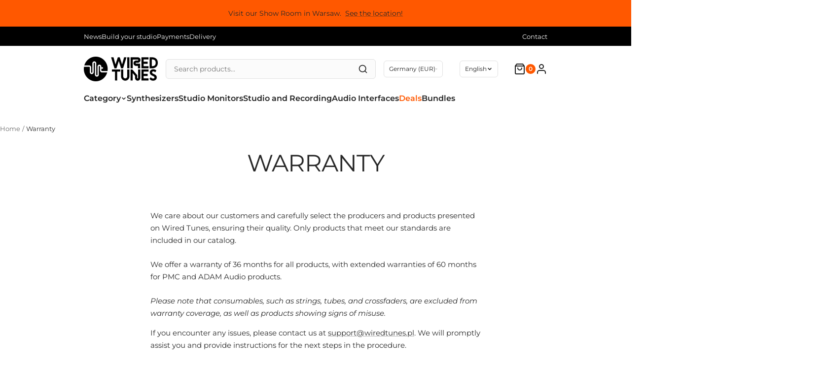

--- FILE ---
content_type: text/html; charset=utf-8
request_url: https://wrdtunes.com/pages/warranty
body_size: 34794
content:
<!doctype html><html class="no-js" lang="en" dir="ltr">
  <head>
    <meta charset="utf-8">
    <meta name="viewport" content="width=device-width, initial-scale=1.0, height=device-height, minimum-scale=1.0, maximum-scale=1.0">
    <meta name="theme-color" content="#ffffff">

    <title>Warranty</title><meta name="description" content="Explore our curated selection of top-notch products at Wired Tunes. Enjoy a generous 36-month warranty (60 months for PMC &amp; ADAM Audio). Excludes misuse. Contact support@wiredtunes.pl for prompt assistance. Ensure proper use for warranty coverage."><link rel="canonical" href="https://wrdtunes.com/pages/warranty"><link rel="shortcut icon" href="//wrdtunes.com/cdn/shop/files/Screenshot_2022-07-06_at_11.55.25.png?v=1685038024&width=96" type="image/png"><link rel="preconnect" href="https://cdn.shopify.com">
    <link rel="dns-prefetch" href="https://productreviews.shopifycdn.com">
    <link rel="dns-prefetch" href="https://www.google-analytics.com"><link rel="preconnect" href="https://fonts.shopifycdn.com" crossorigin><link rel="preload" as="style" href="//wrdtunes.com/cdn/shop/t/8/assets/theme.css?v=63478811914582994961756718888">
    <link rel="preload" as="script" href="//wrdtunes.com/cdn/shop/t/8/assets/vendor.js?v=32643890569905814191756718888">
    <link rel="preload" as="script" href="//wrdtunes.com/cdn/shop/t/8/assets/theme.js?v=180972487527406731821756733232"><meta property="og:type" content="website">
  <meta property="og:title" content="Warranty"><meta property="og:description" content="Explore our curated selection of top-notch products at Wired Tunes. Enjoy a generous 36-month warranty (60 months for PMC &amp; ADAM Audio). Excludes misuse. Contact support@wiredtunes.pl for prompt assistance. Ensure proper use for warranty coverage."><meta property="og:url" content="https://wrdtunes.com/pages/warranty">
<meta property="og:site_name" content="Wired Tunes"><meta name="twitter:card" content="summary"><meta name="twitter:title" content="Warranty">
  <meta name="twitter:description" content="Explore our curated selection of top-notch products at Wired Tunes. Enjoy a generous 36-month warranty (60 months for PMC &amp; ADAM Audio). Excludes misuse. Contact support@wiredtunes.pl for prompt assistance. Ensure proper use for warranty coverage.">
    <script type="application/ld+json">
  {
    "@context": "https://schema.org",
    "@type": "BreadcrumbList",
    "itemListElement": [{
        "@type": "ListItem",
        "position": 1,
        "name": "Home",
        "item": "https://wrdtunes.com"
      },{
            "@type": "ListItem",
            "position": 2,
            "name": "Warranty",
            "item": "https://wrdtunes.com/pages/warranty"
          }]
  }
</script>
    <link rel="preload" href="//wrdtunes.com/cdn/fonts/montserrat/montserrat_n4.81949fa0ac9fd2021e16436151e8eaa539321637.woff2" as="font" type="font/woff2" crossorigin><link rel="preload" href="//wrdtunes.com/cdn/fonts/montserrat/montserrat_n4.81949fa0ac9fd2021e16436151e8eaa539321637.woff2" as="font" type="font/woff2" crossorigin><style>
  /* Typography (heading) */
  @font-face {
  font-family: Montserrat;
  font-weight: 400;
  font-style: normal;
  font-display: swap;
  src: url("//wrdtunes.com/cdn/fonts/montserrat/montserrat_n4.81949fa0ac9fd2021e16436151e8eaa539321637.woff2") format("woff2"),
       url("//wrdtunes.com/cdn/fonts/montserrat/montserrat_n4.a6c632ca7b62da89c3594789ba828388aac693fe.woff") format("woff");
}

@font-face {
  font-family: Montserrat;
  font-weight: 400;
  font-style: italic;
  font-display: swap;
  src: url("//wrdtunes.com/cdn/fonts/montserrat/montserrat_i4.5a4ea298b4789e064f62a29aafc18d41f09ae59b.woff2") format("woff2"),
       url("//wrdtunes.com/cdn/fonts/montserrat/montserrat_i4.072b5869c5e0ed5b9d2021e4c2af132e16681ad2.woff") format("woff");
}

/* Typography (body) */
  @font-face {
  font-family: Montserrat;
  font-weight: 400;
  font-style: normal;
  font-display: swap;
  src: url("//wrdtunes.com/cdn/fonts/montserrat/montserrat_n4.81949fa0ac9fd2021e16436151e8eaa539321637.woff2") format("woff2"),
       url("//wrdtunes.com/cdn/fonts/montserrat/montserrat_n4.a6c632ca7b62da89c3594789ba828388aac693fe.woff") format("woff");
}

@font-face {
  font-family: Montserrat;
  font-weight: 400;
  font-style: italic;
  font-display: swap;
  src: url("//wrdtunes.com/cdn/fonts/montserrat/montserrat_i4.5a4ea298b4789e064f62a29aafc18d41f09ae59b.woff2") format("woff2"),
       url("//wrdtunes.com/cdn/fonts/montserrat/montserrat_i4.072b5869c5e0ed5b9d2021e4c2af132e16681ad2.woff") format("woff");
}

@font-face {
  font-family: Montserrat;
  font-weight: 600;
  font-style: normal;
  font-display: swap;
  src: url("//wrdtunes.com/cdn/fonts/montserrat/montserrat_n6.1326b3e84230700ef15b3a29fb520639977513e0.woff2") format("woff2"),
       url("//wrdtunes.com/cdn/fonts/montserrat/montserrat_n6.652f051080eb14192330daceed8cd53dfdc5ead9.woff") format("woff");
}

@font-face {
  font-family: Montserrat;
  font-weight: 600;
  font-style: italic;
  font-display: swap;
  src: url("//wrdtunes.com/cdn/fonts/montserrat/montserrat_i6.e90155dd2f004112a61c0322d66d1f59dadfa84b.woff2") format("woff2"),
       url("//wrdtunes.com/cdn/fonts/montserrat/montserrat_i6.41470518d8e9d7f1bcdd29a447c2397e5393943f.woff") format("woff");
}

:root {--heading-color: 40, 40, 40;
    --text-color: 40, 40, 40;
    --background: 255, 255, 255;
    --secondary-background: 245, 245, 245;
    --border-color: 223, 223, 223;
    --border-color-darker: 169, 169, 169;
    --success-color: 46, 158, 123;
    --success-background: 213, 236, 229;
    --error-color: 222, 42, 42;
    --error-background: 253, 240, 240;
    --primary-button-background: 18, 179, 82;
    --primary-button-text-color: 255, 255, 255;
    --secondary-button-background: 245, 245, 245;
    --secondary-button-text-color: 46, 46, 46;
    --product-star-rating: 255, 214, 25;
    --product-on-sale-accent: 18, 179, 82;
    --product-sold-out-accent: 91, 91, 91;
    --product-custom-label-background: 5, 30, 56;
    --product-custom-label-text-color: 255, 255, 255;
    --product-custom-label-2-background: 46, 158, 123;
    --product-custom-label-2-text-color: 255, 255, 255;
    --product-low-stock-text-color: 222, 42, 42;
    --product-in-stock-text-color: 46, 158, 123;
    --loading-bar-background: 40, 40, 40;

    /* We duplicate some "base" colors as root colors, which is useful to use on drawer elements or popover without. Those should not be overridden to avoid issues */
    --root-heading-color: 40, 40, 40;
    --root-text-color: 40, 40, 40;
    --root-background: 255, 255, 255;
    --root-border-color: 223, 223, 223;
    --root-primary-button-background: 18, 179, 82;
    --root-primary-button-text-color: 255, 255, 255;

    --base-font-size: 15px;
    --heading-font-family: Montserrat, sans-serif;
    --heading-font-weight: 400;
    --heading-font-style: normal;
    --heading-text-transform: uppercase;
    --text-font-family: Montserrat, sans-serif;
    --text-font-weight: 400;
    --text-font-style: normal;
    --text-font-bold-weight: 600;

    /* Typography (font size) */
    --heading-xxsmall-font-size: 11px;
    --heading-xsmall-font-size: 11px;
    --heading-small-font-size: 12px;
    --heading-large-font-size: 36px;
    --heading-h1-font-size: 36px;
    --heading-h2-font-size: 30px;
    --heading-h3-font-size: 26px;
    --heading-h4-font-size: 24px;
    --heading-h5-font-size: 20px;
    --heading-h6-font-size: 16px;

    /* Control the look and feel of the theme by changing radius of various elements */
    --button-border-radius: 0px;
    --block-border-radius: 0px;
    --block-border-radius-reduced: 0px;
    --color-swatch-border-radius: 0px;

    /* Button size */
    --button-height: 48px;
    --button-small-height: 40px;

    /* Form related */
    --form-input-field-height: 48px;
    --form-input-gap: 16px;
    --form-submit-margin: 24px;

    /* Product listing related variables */
    --product-list-block-spacing: 32px;

    /* Video related */
    --play-button-background: 255, 255, 255;
    --play-button-arrow: 40, 40, 40;

    /* RTL support */
    --transform-logical-flip: 1;
    --transform-origin-start: left;
    --transform-origin-end: right;

    /* Other */
    --zoom-cursor-svg-url: url(//wrdtunes.com/cdn/shop/t/8/assets/zoom-cursor.svg?v=89083446974960036381756718903);
    --arrow-right-svg-url: url(//wrdtunes.com/cdn/shop/t/8/assets/arrow-right.svg?v=70740017276485900791756718903);
    --arrow-left-svg-url: url(//wrdtunes.com/cdn/shop/t/8/assets/arrow-left.svg?v=20859819828309117001756718903);

    /* Some useful variables that we can reuse in our CSS. Some explanation are needed for some of them:
       - container-max-width-minus-gutters: represents the container max width without the edge gutters
       - container-outer-width: considering the screen width, represent all the space outside the container
       - container-outer-margin: same as container-outer-width but get set to 0 inside a container
       - container-inner-width: the effective space inside the container (minus gutters)
       - grid-column-width: represents the width of a single column of the grid
       - vertical-breather: this is a variable that defines the global "spacing" between sections, and inside the section
                            to create some "breath" and minimum spacing
     */
    --container-max-width: 1600px;
    --container-gutter: 24px;
    --container-max-width-minus-gutters: calc(var(--container-max-width) - (var(--container-gutter)) * 2);
    --container-outer-width: max(calc((100vw - var(--container-max-width-minus-gutters)) / 2), var(--container-gutter));
    --container-outer-margin: var(--container-outer-width);
    --container-inner-width: calc(100vw - var(--container-outer-width) * 2);

    --grid-column-count: 10;
    --grid-gap: 24px;
    --grid-column-width: calc((100vw - var(--container-outer-width) * 2 - var(--grid-gap) * (var(--grid-column-count) - 1)) / var(--grid-column-count));

    --vertical-breather: 36px;
    --vertical-breather-tight: 36px;

    /* Shopify related variables */
    --payment-terms-background-color: #ffffff;
  }

  @media screen and (min-width: 741px) {
    :root {
      --container-gutter: 40px;
      --grid-column-count: 20;
      --vertical-breather: 48px;
      --vertical-breather-tight: 48px;

      /* Typography (font size) */
      --heading-xsmall-font-size: 12px;
      --heading-small-font-size: 13px;
      --heading-large-font-size: 52px;
      --heading-h1-font-size: 48px;
      --heading-h2-font-size: 38px;
      --heading-h3-font-size: 32px;
      --heading-h4-font-size: 24px;
      --heading-h5-font-size: 20px;
      --heading-h6-font-size: 18px;

      /* Form related */
      --form-input-field-height: 52px;
      --form-submit-margin: 32px;

      /* Button size */
      --button-height: 52px;
      --button-small-height: 44px;
    }
  }

  @media screen and (min-width: 1200px) {
    :root {
      --vertical-breather: 64px;
      --vertical-breather-tight: 48px;
      --product-list-block-spacing: 48px;

      /* Typography */
      --heading-large-font-size: 64px;
      --heading-h1-font-size: 56px;
      --heading-h2-font-size: 48px;
      --heading-h3-font-size: 36px;
      --heading-h4-font-size: 30px;
      --heading-h5-font-size: 24px;
      --heading-h6-font-size: 18px;
    }
  }

  @media screen and (min-width: 1600px) {
    :root {
      --vertical-breather: 64px;
      --vertical-breather-tight: 48px;
    }
  }
</style>
    <script>
  // This allows to expose several variables to the global scope, to be used in scripts
  window.themeVariables = {
    settings: {
      direction: "ltr",
      pageType: "page",
      cartCount: 0,
      moneyFormat: "€{{amount_with_comma_separator}}",
      moneyWithCurrencyFormat: "€{{amount_with_comma_separator}} EUR",
      showVendor: false,
      discountMode: "saving",
      currencyCodeEnabled: false,
      cartType: "drawer",
      cartCurrency: "EUR",
      mobileZoomFactor: 2.5
    },

    routes: {
      host: "wrdtunes.com",
      rootUrl: "\/",
      rootUrlWithoutSlash: '',
      cartUrl: "\/cart",
      cartAddUrl: "\/cart\/add",
      cartChangeUrl: "\/cart\/change",
      searchUrl: "\/search",
      predictiveSearchUrl: "\/search\/suggest",
      productRecommendationsUrl: "\/recommendations\/products"
    },

    strings: {
      accessibilityDelete: "Delete",
      accessibilityClose: "Close",
      collectionSoldOut: "Sold out",
      collectionDiscount: "Save @savings@",
      productSalePrice: "Sale price",
      productRegularPrice: "Regular price",
      productFormUnavailable: "Unavailable",
      productFormSoldOut: "Sold out",
      productFormPreOrder: "Pre order",
      productFormAddToCart: "Add to cart",
      searchNoResults: "No results could be found.",
      searchNewSearch: "New search",
      searchProducts: "Products",
      searchArticles: "Journal",
      searchPages: "Pages",
      searchCollections: "Collections",
      cartViewCart: "View cart",
      cartItemAdded: "Item added to your cart!",
      cartItemAddedShort: "Added to your cart!",
      cartAddOrderNote: "Add order note",
      cartEditOrderNote: "Edit order note",
      shippingEstimatorNoResults: "Sorry, we do not ship to your address.",
      shippingEstimatorOneResult: "There is one shipping rate for your address:",
      shippingEstimatorMultipleResults: "There are several shipping rates for your address:",
      shippingEstimatorError: "One or more error occurred while retrieving shipping rates:"
    },

    libs: {
      flickity: "\/\/wrdtunes.com\/cdn\/shop\/t\/8\/assets\/flickity.js?v=176646718982628074891756718888",
      photoswipe: "\/\/wrdtunes.com\/cdn\/shop\/t\/8\/assets\/photoswipe.js?v=132268647426145925301756718888",
      qrCode: "\/\/wrdtunes.com\/cdn\/shopifycloud\/storefront\/assets\/themes_support\/vendor\/qrcode-3f2b403b.js"
    },

    breakpoints: {
      phone: 'screen and (max-width: 740px)',
      tablet: 'screen and (min-width: 741px) and (max-width: 999px)',
      tabletAndUp: 'screen and (min-width: 741px)',
      pocket: 'screen and (max-width: 999px)',
      lap: 'screen and (min-width: 1000px) and (max-width: 1199px)',
      lapAndUp: 'screen and (min-width: 1000px)',
      desktop: 'screen and (min-width: 1200px)',
      wide: 'screen and (min-width: 1400px)'
    }
  };

  window.addEventListener('pageshow', async () => {
    const cartContent = await (await fetch(`${window.themeVariables.routes.cartUrl}.js`, {cache: 'reload'})).json();
    document.documentElement.dispatchEvent(new CustomEvent('cart:refresh', {detail: {cart: cartContent}}));
  });

  if ('noModule' in HTMLScriptElement.prototype) {
    // Old browsers (like IE) that does not support module will be considered as if not executing JS at all
    document.documentElement.className = document.documentElement.className.replace('no-js', 'js');

    requestAnimationFrame(() => {
      const viewportHeight = (window.visualViewport ? window.visualViewport.height : document.documentElement.clientHeight);
      document.documentElement.style.setProperty('--window-height',viewportHeight + 'px');
    });
  }</script>

    <link rel="stylesheet" href="//wrdtunes.com/cdn/shop/t/8/assets/theme.css?v=63478811914582994961756718888">

    <script src="//wrdtunes.com/cdn/shop/t/8/assets/vendor.js?v=32643890569905814191756718888" defer></script>
    <script src="//wrdtunes.com/cdn/shop/t/8/assets/theme.js?v=180972487527406731821756733232" defer></script>
    <script src="//wrdtunes.com/cdn/shop/t/8/assets/custom.js?v=167639537848865775061756718888" defer></script>

    <script>window.performance && window.performance.mark && window.performance.mark('shopify.content_for_header.start');</script><meta name="google-site-verification" content="5GjrslSznSTCkodu5nYK9UCILsuPbwZZ3zefRhUU-5g">
<meta id="shopify-digital-wallet" name="shopify-digital-wallet" content="/72987410769/digital_wallets/dialog">
<meta name="shopify-checkout-api-token" content="a5a838a24a8a91e856bb247e4e8be748">
<meta id="in-context-paypal-metadata" data-shop-id="72987410769" data-venmo-supported="false" data-environment="production" data-locale="en_US" data-paypal-v4="true" data-currency="EUR">
<link rel="alternate" hreflang="x-default" href="https://wrdtunes.com/pages/warranty">
<link rel="alternate" hreflang="en" href="https://wrdtunes.com/pages/warranty">
<link rel="alternate" hreflang="de" href="https://wrdtunes.com/de/pages/warranty">
<link rel="alternate" hreflang="fr" href="https://wrdtunes.com/fr/pages/warranty">
<link rel="alternate" hreflang="fr-FR" href="https://wrdtunes.com/fr-fr/pages/warranty">
<link rel="alternate" hreflang="en-FR" href="https://wrdtunes.com/en-fr/pages/warranty">
<link rel="alternate" hreflang="de-FR" href="https://wrdtunes.com/de-fr/pages/warranty">
<script async="async" src="/checkouts/internal/preloads.js?locale=en-DE"></script>
<script id="shopify-features" type="application/json">{"accessToken":"a5a838a24a8a91e856bb247e4e8be748","betas":["rich-media-storefront-analytics"],"domain":"wrdtunes.com","predictiveSearch":true,"shopId":72987410769,"locale":"en"}</script>
<script>var Shopify = Shopify || {};
Shopify.shop = "wrdtunes.myshopify.com";
Shopify.locale = "en";
Shopify.currency = {"active":"EUR","rate":"1.0"};
Shopify.country = "DE";
Shopify.theme = {"name":"August 12.7.1","id":185466421585,"schema_name":"Focal","schema_version":"12.7.1","theme_store_id":714,"role":"main"};
Shopify.theme.handle = "null";
Shopify.theme.style = {"id":null,"handle":null};
Shopify.cdnHost = "wrdtunes.com/cdn";
Shopify.routes = Shopify.routes || {};
Shopify.routes.root = "/";</script>
<script type="module">!function(o){(o.Shopify=o.Shopify||{}).modules=!0}(window);</script>
<script>!function(o){function n(){var o=[];function n(){o.push(Array.prototype.slice.apply(arguments))}return n.q=o,n}var t=o.Shopify=o.Shopify||{};t.loadFeatures=n(),t.autoloadFeatures=n()}(window);</script>
<script id="shop-js-analytics" type="application/json">{"pageType":"page"}</script>
<script defer="defer" async type="module" src="//wrdtunes.com/cdn/shopifycloud/shop-js/modules/v2/client.init-shop-cart-sync_BdyHc3Nr.en.esm.js"></script>
<script defer="defer" async type="module" src="//wrdtunes.com/cdn/shopifycloud/shop-js/modules/v2/chunk.common_Daul8nwZ.esm.js"></script>
<script type="module">
  await import("//wrdtunes.com/cdn/shopifycloud/shop-js/modules/v2/client.init-shop-cart-sync_BdyHc3Nr.en.esm.js");
await import("//wrdtunes.com/cdn/shopifycloud/shop-js/modules/v2/chunk.common_Daul8nwZ.esm.js");

  window.Shopify.SignInWithShop?.initShopCartSync?.({"fedCMEnabled":true,"windoidEnabled":true});

</script>
<script>(function() {
  var isLoaded = false;
  function asyncLoad() {
    if (isLoaded) return;
    isLoaded = true;
    var urls = ["https:\/\/ecommplugins-scripts.trustpilot.com\/v2.1\/js\/header.min.js?settings=eyJrZXkiOiJnM1RraGZ1b2t2VkxWaWxtIiwicyI6Im5vbmUifQ==\u0026v=2.5\u0026shop=wrdtunes.myshopify.com","https:\/\/ecommplugins-trustboxsettings.trustpilot.com\/wrdtunes.myshopify.com.js?settings=1710597565366\u0026shop=wrdtunes.myshopify.com","https:\/\/widget.trustpilot.com\/bootstrap\/v5\/tp.widget.sync.bootstrap.min.js?shop=wrdtunes.myshopify.com","https:\/\/widget.trustpilot.com\/bootstrap\/v5\/tp.widget.sync.bootstrap.min.js?shop=wrdtunes.myshopify.com"];
    for (var i = 0; i < urls.length; i++) {
      var s = document.createElement('script');
      s.type = 'text/javascript';
      s.async = true;
      s.src = urls[i];
      var x = document.getElementsByTagName('script')[0];
      x.parentNode.insertBefore(s, x);
    }
  };
  if(window.attachEvent) {
    window.attachEvent('onload', asyncLoad);
  } else {
    window.addEventListener('load', asyncLoad, false);
  }
})();</script>
<script id="__st">var __st={"a":72987410769,"offset":3600,"reqid":"5d67cb87-8d09-4bd8-807f-6f418d8642af-1769024173","pageurl":"wrdtunes.com\/pages\/warranty","s":"pages-117725659473","u":"afa6d6c5fc70","p":"page","rtyp":"page","rid":117725659473};</script>
<script>window.ShopifyPaypalV4VisibilityTracking = true;</script>
<script id="captcha-bootstrap">!function(){'use strict';const t='contact',e='account',n='new_comment',o=[[t,t],['blogs',n],['comments',n],[t,'customer']],c=[[e,'customer_login'],[e,'guest_login'],[e,'recover_customer_password'],[e,'create_customer']],r=t=>t.map((([t,e])=>`form[action*='/${t}']:not([data-nocaptcha='true']) input[name='form_type'][value='${e}']`)).join(','),a=t=>()=>t?[...document.querySelectorAll(t)].map((t=>t.form)):[];function s(){const t=[...o],e=r(t);return a(e)}const i='password',u='form_key',d=['recaptcha-v3-token','g-recaptcha-response','h-captcha-response',i],f=()=>{try{return window.sessionStorage}catch{return}},m='__shopify_v',_=t=>t.elements[u];function p(t,e,n=!1){try{const o=window.sessionStorage,c=JSON.parse(o.getItem(e)),{data:r}=function(t){const{data:e,action:n}=t;return t[m]||n?{data:e,action:n}:{data:t,action:n}}(c);for(const[e,n]of Object.entries(r))t.elements[e]&&(t.elements[e].value=n);n&&o.removeItem(e)}catch(o){console.error('form repopulation failed',{error:o})}}const l='form_type',E='cptcha';function T(t){t.dataset[E]=!0}const w=window,h=w.document,L='Shopify',v='ce_forms',y='captcha';let A=!1;((t,e)=>{const n=(g='f06e6c50-85a8-45c8-87d0-21a2b65856fe',I='https://cdn.shopify.com/shopifycloud/storefront-forms-hcaptcha/ce_storefront_forms_captcha_hcaptcha.v1.5.2.iife.js',D={infoText:'Protected by hCaptcha',privacyText:'Privacy',termsText:'Terms'},(t,e,n)=>{const o=w[L][v],c=o.bindForm;if(c)return c(t,g,e,D).then(n);var r;o.q.push([[t,g,e,D],n]),r=I,A||(h.body.append(Object.assign(h.createElement('script'),{id:'captcha-provider',async:!0,src:r})),A=!0)});var g,I,D;w[L]=w[L]||{},w[L][v]=w[L][v]||{},w[L][v].q=[],w[L][y]=w[L][y]||{},w[L][y].protect=function(t,e){n(t,void 0,e),T(t)},Object.freeze(w[L][y]),function(t,e,n,w,h,L){const[v,y,A,g]=function(t,e,n){const i=e?o:[],u=t?c:[],d=[...i,...u],f=r(d),m=r(i),_=r(d.filter((([t,e])=>n.includes(e))));return[a(f),a(m),a(_),s()]}(w,h,L),I=t=>{const e=t.target;return e instanceof HTMLFormElement?e:e&&e.form},D=t=>v().includes(t);t.addEventListener('submit',(t=>{const e=I(t);if(!e)return;const n=D(e)&&!e.dataset.hcaptchaBound&&!e.dataset.recaptchaBound,o=_(e),c=g().includes(e)&&(!o||!o.value);(n||c)&&t.preventDefault(),c&&!n&&(function(t){try{if(!f())return;!function(t){const e=f();if(!e)return;const n=_(t);if(!n)return;const o=n.value;o&&e.removeItem(o)}(t);const e=Array.from(Array(32),(()=>Math.random().toString(36)[2])).join('');!function(t,e){_(t)||t.append(Object.assign(document.createElement('input'),{type:'hidden',name:u})),t.elements[u].value=e}(t,e),function(t,e){const n=f();if(!n)return;const o=[...t.querySelectorAll(`input[type='${i}']`)].map((({name:t})=>t)),c=[...d,...o],r={};for(const[a,s]of new FormData(t).entries())c.includes(a)||(r[a]=s);n.setItem(e,JSON.stringify({[m]:1,action:t.action,data:r}))}(t,e)}catch(e){console.error('failed to persist form',e)}}(e),e.submit())}));const S=(t,e)=>{t&&!t.dataset[E]&&(n(t,e.some((e=>e===t))),T(t))};for(const o of['focusin','change'])t.addEventListener(o,(t=>{const e=I(t);D(e)&&S(e,y())}));const B=e.get('form_key'),M=e.get(l),P=B&&M;t.addEventListener('DOMContentLoaded',(()=>{const t=y();if(P)for(const e of t)e.elements[l].value===M&&p(e,B);[...new Set([...A(),...v().filter((t=>'true'===t.dataset.shopifyCaptcha))])].forEach((e=>S(e,t)))}))}(h,new URLSearchParams(w.location.search),n,t,e,['guest_login'])})(!1,!0)}();</script>
<script integrity="sha256-4kQ18oKyAcykRKYeNunJcIwy7WH5gtpwJnB7kiuLZ1E=" data-source-attribution="shopify.loadfeatures" defer="defer" src="//wrdtunes.com/cdn/shopifycloud/storefront/assets/storefront/load_feature-a0a9edcb.js" crossorigin="anonymous"></script>
<script data-source-attribution="shopify.dynamic_checkout.dynamic.init">var Shopify=Shopify||{};Shopify.PaymentButton=Shopify.PaymentButton||{isStorefrontPortableWallets:!0,init:function(){window.Shopify.PaymentButton.init=function(){};var t=document.createElement("script");t.src="https://wrdtunes.com/cdn/shopifycloud/portable-wallets/latest/portable-wallets.en.js",t.type="module",document.head.appendChild(t)}};
</script>
<script data-source-attribution="shopify.dynamic_checkout.buyer_consent">
  function portableWalletsHideBuyerConsent(e){var t=document.getElementById("shopify-buyer-consent"),n=document.getElementById("shopify-subscription-policy-button");t&&n&&(t.classList.add("hidden"),t.setAttribute("aria-hidden","true"),n.removeEventListener("click",e))}function portableWalletsShowBuyerConsent(e){var t=document.getElementById("shopify-buyer-consent"),n=document.getElementById("shopify-subscription-policy-button");t&&n&&(t.classList.remove("hidden"),t.removeAttribute("aria-hidden"),n.addEventListener("click",e))}window.Shopify?.PaymentButton&&(window.Shopify.PaymentButton.hideBuyerConsent=portableWalletsHideBuyerConsent,window.Shopify.PaymentButton.showBuyerConsent=portableWalletsShowBuyerConsent);
</script>
<script data-source-attribution="shopify.dynamic_checkout.cart.bootstrap">document.addEventListener("DOMContentLoaded",(function(){function t(){return document.querySelector("shopify-accelerated-checkout-cart, shopify-accelerated-checkout")}if(t())Shopify.PaymentButton.init();else{new MutationObserver((function(e,n){t()&&(Shopify.PaymentButton.init(),n.disconnect())})).observe(document.body,{childList:!0,subtree:!0})}}));
</script>
<link id="shopify-accelerated-checkout-styles" rel="stylesheet" media="screen" href="https://wrdtunes.com/cdn/shopifycloud/portable-wallets/latest/accelerated-checkout-backwards-compat.css" crossorigin="anonymous">
<style id="shopify-accelerated-checkout-cart">
        #shopify-buyer-consent {
  margin-top: 1em;
  display: inline-block;
  width: 100%;
}

#shopify-buyer-consent.hidden {
  display: none;
}

#shopify-subscription-policy-button {
  background: none;
  border: none;
  padding: 0;
  text-decoration: underline;
  font-size: inherit;
  cursor: pointer;
}

#shopify-subscription-policy-button::before {
  box-shadow: none;
}

      </style>

<script>window.performance && window.performance.mark && window.performance.mark('shopify.content_for_header.end');</script>
  <!-- BEGIN app block: shopify://apps/geo-pro-geolocation/blocks/geopro/16fc5313-7aee-4e90-ac95-f50fc7c8b657 --><!-- This snippet is used to load Geo:Pro data on the storefront -->
<meta class='geo-ip' content='[base64]'>
<!-- This snippet initializes the plugin -->
<script async>
  try {
    const loadGeoPro=()=>{let e=e=>{if(!e||e.isCrawler||"success"!==e.message){window.geopro_cancel="1";return}let o=e.isAdmin?"el-geoip-location-admin":"el-geoip-location",s=Date.now()+864e5;localStorage.setItem(o,JSON.stringify({value:e.data,expires:s})),e.isAdmin&&localStorage.setItem("el-geoip-admin",JSON.stringify({value:"1",expires:s}))},o=new XMLHttpRequest;o.open("GET","https://geo.geoproapp.com?x-api-key=91e359ab7-2b63-539e-1de2-c4bf731367a7",!0),o.responseType="json",o.onload=()=>e(200===o.status?o.response:null),o.send()},load=!["el-geoip-location-admin","el-geoip-location"].some(e=>{try{let o=JSON.parse(localStorage.getItem(e));return o&&o.expires>Date.now()}catch(s){return!1}});load&&loadGeoPro();
  } catch(e) {
    console.warn('Geo:Pro error', e);
    window.geopro_cancel = '1';
  }
</script>
<script src="https://cdn.shopify.com/extensions/019b746b-26da-7a64-a671-397924f34f11/easylocation-195/assets/easylocation-storefront.min.js" type="text/javascript" async></script>


<!-- END app block --><!-- BEGIN app block: shopify://apps/microsoft-clarity/blocks/clarity_js/31c3d126-8116-4b4a-8ba1-baeda7c4aeea -->
<script type="text/javascript">
  (function (c, l, a, r, i, t, y) {
    c[a] = c[a] || function () { (c[a].q = c[a].q || []).push(arguments); };
    t = l.createElement(r); t.async = 1; t.src = "https://www.clarity.ms/tag/" + i + "?ref=shopify";
    y = l.getElementsByTagName(r)[0]; y.parentNode.insertBefore(t, y);

    c.Shopify.loadFeatures([{ name: "consent-tracking-api", version: "0.1" }], error => {
      if (error) {
        console.error("Error loading Shopify features:", error);
        return;
      }

      c[a]('consentv2', {
        ad_Storage: c.Shopify.customerPrivacy.marketingAllowed() ? "granted" : "denied",
        analytics_Storage: c.Shopify.customerPrivacy.analyticsProcessingAllowed() ? "granted" : "denied",
      });
    });

    l.addEventListener("visitorConsentCollected", function (e) {
      c[a]('consentv2', {
        ad_Storage: e.detail.marketingAllowed ? "granted" : "denied",
        analytics_Storage: e.detail.analyticsAllowed ? "granted" : "denied",
      });
    });
  })(window, document, "clarity", "script", "tlylvnjkxj");
</script>



<!-- END app block --><!-- BEGIN app block: shopify://apps/microsoft-clarity/blocks/brandAgents_js/31c3d126-8116-4b4a-8ba1-baeda7c4aeea -->





<!-- END app block --><!-- BEGIN app block: shopify://apps/elevar-conversion-tracking/blocks/dataLayerEmbed/bc30ab68-b15c-4311-811f-8ef485877ad6 -->



<script type="module" dynamic>
  const configUrl = "/a/elevar/static/configs/b4ec9fcab27f1f9466325e30d5b587be574c1e38/config.js";
  const config = (await import(configUrl)).default;
  const scriptUrl = config.script_src_app_theme_embed;

  if (scriptUrl) {
    const { handler } = await import(scriptUrl);

    await handler(
      config,
      {
        cartData: {
  marketId: "53039202641",
  attributes:{},
  cartTotal: "0.0",
  currencyCode:"EUR",
  items: []
}
,
        user: {cartTotal: "0.0",
    currencyCode:"EUR",customer: {},
}
,
        isOnCartPage:false,
        collectionView:null,
        searchResultsView:null,
        productView:null,
        checkoutComplete: null
      }
    );
  }
</script>


<!-- END app block --><link href="https://monorail-edge.shopifysvc.com" rel="dns-prefetch">
<script>(function(){if ("sendBeacon" in navigator && "performance" in window) {try {var session_token_from_headers = performance.getEntriesByType('navigation')[0].serverTiming.find(x => x.name == '_s').description;} catch {var session_token_from_headers = undefined;}var session_cookie_matches = document.cookie.match(/_shopify_s=([^;]*)/);var session_token_from_cookie = session_cookie_matches && session_cookie_matches.length === 2 ? session_cookie_matches[1] : "";var session_token = session_token_from_headers || session_token_from_cookie || "";function handle_abandonment_event(e) {var entries = performance.getEntries().filter(function(entry) {return /monorail-edge.shopifysvc.com/.test(entry.name);});if (!window.abandonment_tracked && entries.length === 0) {window.abandonment_tracked = true;var currentMs = Date.now();var navigation_start = performance.timing.navigationStart;var payload = {shop_id: 72987410769,url: window.location.href,navigation_start,duration: currentMs - navigation_start,session_token,page_type: "page"};window.navigator.sendBeacon("https://monorail-edge.shopifysvc.com/v1/produce", JSON.stringify({schema_id: "online_store_buyer_site_abandonment/1.1",payload: payload,metadata: {event_created_at_ms: currentMs,event_sent_at_ms: currentMs}}));}}window.addEventListener('pagehide', handle_abandonment_event);}}());</script>
<script id="web-pixels-manager-setup">(function e(e,d,r,n,o){if(void 0===o&&(o={}),!Boolean(null===(a=null===(i=window.Shopify)||void 0===i?void 0:i.analytics)||void 0===a?void 0:a.replayQueue)){var i,a;window.Shopify=window.Shopify||{};var t=window.Shopify;t.analytics=t.analytics||{};var s=t.analytics;s.replayQueue=[],s.publish=function(e,d,r){return s.replayQueue.push([e,d,r]),!0};try{self.performance.mark("wpm:start")}catch(e){}var l=function(){var e={modern:/Edge?\/(1{2}[4-9]|1[2-9]\d|[2-9]\d{2}|\d{4,})\.\d+(\.\d+|)|Firefox\/(1{2}[4-9]|1[2-9]\d|[2-9]\d{2}|\d{4,})\.\d+(\.\d+|)|Chrom(ium|e)\/(9{2}|\d{3,})\.\d+(\.\d+|)|(Maci|X1{2}).+ Version\/(15\.\d+|(1[6-9]|[2-9]\d|\d{3,})\.\d+)([,.]\d+|)( \(\w+\)|)( Mobile\/\w+|) Safari\/|Chrome.+OPR\/(9{2}|\d{3,})\.\d+\.\d+|(CPU[ +]OS|iPhone[ +]OS|CPU[ +]iPhone|CPU IPhone OS|CPU iPad OS)[ +]+(15[._]\d+|(1[6-9]|[2-9]\d|\d{3,})[._]\d+)([._]\d+|)|Android:?[ /-](13[3-9]|1[4-9]\d|[2-9]\d{2}|\d{4,})(\.\d+|)(\.\d+|)|Android.+Firefox\/(13[5-9]|1[4-9]\d|[2-9]\d{2}|\d{4,})\.\d+(\.\d+|)|Android.+Chrom(ium|e)\/(13[3-9]|1[4-9]\d|[2-9]\d{2}|\d{4,})\.\d+(\.\d+|)|SamsungBrowser\/([2-9]\d|\d{3,})\.\d+/,legacy:/Edge?\/(1[6-9]|[2-9]\d|\d{3,})\.\d+(\.\d+|)|Firefox\/(5[4-9]|[6-9]\d|\d{3,})\.\d+(\.\d+|)|Chrom(ium|e)\/(5[1-9]|[6-9]\d|\d{3,})\.\d+(\.\d+|)([\d.]+$|.*Safari\/(?![\d.]+ Edge\/[\d.]+$))|(Maci|X1{2}).+ Version\/(10\.\d+|(1[1-9]|[2-9]\d|\d{3,})\.\d+)([,.]\d+|)( \(\w+\)|)( Mobile\/\w+|) Safari\/|Chrome.+OPR\/(3[89]|[4-9]\d|\d{3,})\.\d+\.\d+|(CPU[ +]OS|iPhone[ +]OS|CPU[ +]iPhone|CPU IPhone OS|CPU iPad OS)[ +]+(10[._]\d+|(1[1-9]|[2-9]\d|\d{3,})[._]\d+)([._]\d+|)|Android:?[ /-](13[3-9]|1[4-9]\d|[2-9]\d{2}|\d{4,})(\.\d+|)(\.\d+|)|Mobile Safari.+OPR\/([89]\d|\d{3,})\.\d+\.\d+|Android.+Firefox\/(13[5-9]|1[4-9]\d|[2-9]\d{2}|\d{4,})\.\d+(\.\d+|)|Android.+Chrom(ium|e)\/(13[3-9]|1[4-9]\d|[2-9]\d{2}|\d{4,})\.\d+(\.\d+|)|Android.+(UC? ?Browser|UCWEB|U3)[ /]?(15\.([5-9]|\d{2,})|(1[6-9]|[2-9]\d|\d{3,})\.\d+)\.\d+|SamsungBrowser\/(5\.\d+|([6-9]|\d{2,})\.\d+)|Android.+MQ{2}Browser\/(14(\.(9|\d{2,})|)|(1[5-9]|[2-9]\d|\d{3,})(\.\d+|))(\.\d+|)|K[Aa][Ii]OS\/(3\.\d+|([4-9]|\d{2,})\.\d+)(\.\d+|)/},d=e.modern,r=e.legacy,n=navigator.userAgent;return n.match(d)?"modern":n.match(r)?"legacy":"unknown"}(),u="modern"===l?"modern":"legacy",c=(null!=n?n:{modern:"",legacy:""})[u],f=function(e){return[e.baseUrl,"/wpm","/b",e.hashVersion,"modern"===e.buildTarget?"m":"l",".js"].join("")}({baseUrl:d,hashVersion:r,buildTarget:u}),m=function(e){var d=e.version,r=e.bundleTarget,n=e.surface,o=e.pageUrl,i=e.monorailEndpoint;return{emit:function(e){var a=e.status,t=e.errorMsg,s=(new Date).getTime(),l=JSON.stringify({metadata:{event_sent_at_ms:s},events:[{schema_id:"web_pixels_manager_load/3.1",payload:{version:d,bundle_target:r,page_url:o,status:a,surface:n,error_msg:t},metadata:{event_created_at_ms:s}}]});if(!i)return console&&console.warn&&console.warn("[Web Pixels Manager] No Monorail endpoint provided, skipping logging."),!1;try{return self.navigator.sendBeacon.bind(self.navigator)(i,l)}catch(e){}var u=new XMLHttpRequest;try{return u.open("POST",i,!0),u.setRequestHeader("Content-Type","text/plain"),u.send(l),!0}catch(e){return console&&console.warn&&console.warn("[Web Pixels Manager] Got an unhandled error while logging to Monorail."),!1}}}}({version:r,bundleTarget:l,surface:e.surface,pageUrl:self.location.href,monorailEndpoint:e.monorailEndpoint});try{o.browserTarget=l,function(e){var d=e.src,r=e.async,n=void 0===r||r,o=e.onload,i=e.onerror,a=e.sri,t=e.scriptDataAttributes,s=void 0===t?{}:t,l=document.createElement("script"),u=document.querySelector("head"),c=document.querySelector("body");if(l.async=n,l.src=d,a&&(l.integrity=a,l.crossOrigin="anonymous"),s)for(var f in s)if(Object.prototype.hasOwnProperty.call(s,f))try{l.dataset[f]=s[f]}catch(e){}if(o&&l.addEventListener("load",o),i&&l.addEventListener("error",i),u)u.appendChild(l);else{if(!c)throw new Error("Did not find a head or body element to append the script");c.appendChild(l)}}({src:f,async:!0,onload:function(){if(!function(){var e,d;return Boolean(null===(d=null===(e=window.Shopify)||void 0===e?void 0:e.analytics)||void 0===d?void 0:d.initialized)}()){var d=window.webPixelsManager.init(e)||void 0;if(d){var r=window.Shopify.analytics;r.replayQueue.forEach((function(e){var r=e[0],n=e[1],o=e[2];d.publishCustomEvent(r,n,o)})),r.replayQueue=[],r.publish=d.publishCustomEvent,r.visitor=d.visitor,r.initialized=!0}}},onerror:function(){return m.emit({status:"failed",errorMsg:"".concat(f," has failed to load")})},sri:function(e){var d=/^sha384-[A-Za-z0-9+/=]+$/;return"string"==typeof e&&d.test(e)}(c)?c:"",scriptDataAttributes:o}),m.emit({status:"loading"})}catch(e){m.emit({status:"failed",errorMsg:(null==e?void 0:e.message)||"Unknown error"})}}})({shopId: 72987410769,storefrontBaseUrl: "https://wrdtunes.com",extensionsBaseUrl: "https://extensions.shopifycdn.com/cdn/shopifycloud/web-pixels-manager",monorailEndpoint: "https://monorail-edge.shopifysvc.com/unstable/produce_batch",surface: "storefront-renderer",enabledBetaFlags: ["2dca8a86"],webPixelsConfigList: [{"id":"3251372369","configuration":"{\"projectId\":\"tlylvnjkxj\"}","eventPayloadVersion":"v1","runtimeContext":"STRICT","scriptVersion":"cf1781658ed156031118fc4bbc2ed159","type":"APP","apiClientId":240074326017,"privacyPurposes":[],"capabilities":["advanced_dom_events"],"dataSharingAdjustments":{"protectedCustomerApprovalScopes":["read_customer_personal_data"]}},{"id":"1232798033","configuration":"{\"config\":\"{\\\"pixel_id\\\":\\\"GT-K8GSCTJ\\\",\\\"google_tag_ids\\\":[\\\"GT-K8GSCTJ\\\"],\\\"target_country\\\":\\\"DE\\\",\\\"gtag_events\\\":[{\\\"type\\\":\\\"view_item\\\",\\\"action_label\\\":\\\"MC-9Q4MSYF10S\\\"},{\\\"type\\\":\\\"purchase\\\",\\\"action_label\\\":\\\"MC-9Q4MSYF10S\\\"},{\\\"type\\\":\\\"page_view\\\",\\\"action_label\\\":\\\"MC-9Q4MSYF10S\\\"}],\\\"enable_monitoring_mode\\\":false}\"}","eventPayloadVersion":"v1","runtimeContext":"OPEN","scriptVersion":"b2a88bafab3e21179ed38636efcd8a93","type":"APP","apiClientId":1780363,"privacyPurposes":[],"dataSharingAdjustments":{"protectedCustomerApprovalScopes":["read_customer_address","read_customer_email","read_customer_name","read_customer_personal_data","read_customer_phone"]}},{"id":"347799889","configuration":"{\"pixel_id\":\"928696795281984\",\"pixel_type\":\"facebook_pixel\",\"metaapp_system_user_token\":\"-\"}","eventPayloadVersion":"v1","runtimeContext":"OPEN","scriptVersion":"ca16bc87fe92b6042fbaa3acc2fbdaa6","type":"APP","apiClientId":2329312,"privacyPurposes":["ANALYTICS","MARKETING","SALE_OF_DATA"],"dataSharingAdjustments":{"protectedCustomerApprovalScopes":["read_customer_address","read_customer_email","read_customer_name","read_customer_personal_data","read_customer_phone"]}},{"id":"92143953","configuration":"{\"config_url\": \"\/a\/elevar\/static\/configs\/b4ec9fcab27f1f9466325e30d5b587be574c1e38\/config.js\"}","eventPayloadVersion":"v1","runtimeContext":"STRICT","scriptVersion":"ab86028887ec2044af7d02b854e52653","type":"APP","apiClientId":2509311,"privacyPurposes":[],"dataSharingAdjustments":{"protectedCustomerApprovalScopes":["read_customer_address","read_customer_email","read_customer_name","read_customer_personal_data","read_customer_phone"]}},{"id":"shopify-app-pixel","configuration":"{}","eventPayloadVersion":"v1","runtimeContext":"STRICT","scriptVersion":"0450","apiClientId":"shopify-pixel","type":"APP","privacyPurposes":["ANALYTICS","MARKETING"]},{"id":"shopify-custom-pixel","eventPayloadVersion":"v1","runtimeContext":"LAX","scriptVersion":"0450","apiClientId":"shopify-pixel","type":"CUSTOM","privacyPurposes":["ANALYTICS","MARKETING"]}],isMerchantRequest: false,initData: {"shop":{"name":"Wired Tunes","paymentSettings":{"currencyCode":"EUR"},"myshopifyDomain":"wrdtunes.myshopify.com","countryCode":"PL","storefrontUrl":"https:\/\/wrdtunes.com"},"customer":null,"cart":null,"checkout":null,"productVariants":[],"purchasingCompany":null},},"https://wrdtunes.com/cdn","fcfee988w5aeb613cpc8e4bc33m6693e112",{"modern":"","legacy":""},{"shopId":"72987410769","storefrontBaseUrl":"https:\/\/wrdtunes.com","extensionBaseUrl":"https:\/\/extensions.shopifycdn.com\/cdn\/shopifycloud\/web-pixels-manager","surface":"storefront-renderer","enabledBetaFlags":"[\"2dca8a86\"]","isMerchantRequest":"false","hashVersion":"fcfee988w5aeb613cpc8e4bc33m6693e112","publish":"custom","events":"[[\"page_viewed\",{}]]"});</script><script>
  window.ShopifyAnalytics = window.ShopifyAnalytics || {};
  window.ShopifyAnalytics.meta = window.ShopifyAnalytics.meta || {};
  window.ShopifyAnalytics.meta.currency = 'EUR';
  var meta = {"page":{"pageType":"page","resourceType":"page","resourceId":117725659473,"requestId":"5d67cb87-8d09-4bd8-807f-6f418d8642af-1769024173"}};
  for (var attr in meta) {
    window.ShopifyAnalytics.meta[attr] = meta[attr];
  }
</script>
<script class="analytics">
  (function () {
    var customDocumentWrite = function(content) {
      var jquery = null;

      if (window.jQuery) {
        jquery = window.jQuery;
      } else if (window.Checkout && window.Checkout.$) {
        jquery = window.Checkout.$;
      }

      if (jquery) {
        jquery('body').append(content);
      }
    };

    var hasLoggedConversion = function(token) {
      if (token) {
        return document.cookie.indexOf('loggedConversion=' + token) !== -1;
      }
      return false;
    }

    var setCookieIfConversion = function(token) {
      if (token) {
        var twoMonthsFromNow = new Date(Date.now());
        twoMonthsFromNow.setMonth(twoMonthsFromNow.getMonth() + 2);

        document.cookie = 'loggedConversion=' + token + '; expires=' + twoMonthsFromNow;
      }
    }

    var trekkie = window.ShopifyAnalytics.lib = window.trekkie = window.trekkie || [];
    if (trekkie.integrations) {
      return;
    }
    trekkie.methods = [
      'identify',
      'page',
      'ready',
      'track',
      'trackForm',
      'trackLink'
    ];
    trekkie.factory = function(method) {
      return function() {
        var args = Array.prototype.slice.call(arguments);
        args.unshift(method);
        trekkie.push(args);
        return trekkie;
      };
    };
    for (var i = 0; i < trekkie.methods.length; i++) {
      var key = trekkie.methods[i];
      trekkie[key] = trekkie.factory(key);
    }
    trekkie.load = function(config) {
      trekkie.config = config || {};
      trekkie.config.initialDocumentCookie = document.cookie;
      var first = document.getElementsByTagName('script')[0];
      var script = document.createElement('script');
      script.type = 'text/javascript';
      script.onerror = function(e) {
        var scriptFallback = document.createElement('script');
        scriptFallback.type = 'text/javascript';
        scriptFallback.onerror = function(error) {
                var Monorail = {
      produce: function produce(monorailDomain, schemaId, payload) {
        var currentMs = new Date().getTime();
        var event = {
          schema_id: schemaId,
          payload: payload,
          metadata: {
            event_created_at_ms: currentMs,
            event_sent_at_ms: currentMs
          }
        };
        return Monorail.sendRequest("https://" + monorailDomain + "/v1/produce", JSON.stringify(event));
      },
      sendRequest: function sendRequest(endpointUrl, payload) {
        // Try the sendBeacon API
        if (window && window.navigator && typeof window.navigator.sendBeacon === 'function' && typeof window.Blob === 'function' && !Monorail.isIos12()) {
          var blobData = new window.Blob([payload], {
            type: 'text/plain'
          });

          if (window.navigator.sendBeacon(endpointUrl, blobData)) {
            return true;
          } // sendBeacon was not successful

        } // XHR beacon

        var xhr = new XMLHttpRequest();

        try {
          xhr.open('POST', endpointUrl);
          xhr.setRequestHeader('Content-Type', 'text/plain');
          xhr.send(payload);
        } catch (e) {
          console.log(e);
        }

        return false;
      },
      isIos12: function isIos12() {
        return window.navigator.userAgent.lastIndexOf('iPhone; CPU iPhone OS 12_') !== -1 || window.navigator.userAgent.lastIndexOf('iPad; CPU OS 12_') !== -1;
      }
    };
    Monorail.produce('monorail-edge.shopifysvc.com',
      'trekkie_storefront_load_errors/1.1',
      {shop_id: 72987410769,
      theme_id: 185466421585,
      app_name: "storefront",
      context_url: window.location.href,
      source_url: "//wrdtunes.com/cdn/s/trekkie.storefront.cd680fe47e6c39ca5d5df5f0a32d569bc48c0f27.min.js"});

        };
        scriptFallback.async = true;
        scriptFallback.src = '//wrdtunes.com/cdn/s/trekkie.storefront.cd680fe47e6c39ca5d5df5f0a32d569bc48c0f27.min.js';
        first.parentNode.insertBefore(scriptFallback, first);
      };
      script.async = true;
      script.src = '//wrdtunes.com/cdn/s/trekkie.storefront.cd680fe47e6c39ca5d5df5f0a32d569bc48c0f27.min.js';
      first.parentNode.insertBefore(script, first);
    };
    trekkie.load(
      {"Trekkie":{"appName":"storefront","development":false,"defaultAttributes":{"shopId":72987410769,"isMerchantRequest":null,"themeId":185466421585,"themeCityHash":"1431251042553921928","contentLanguage":"en","currency":"EUR","eventMetadataId":"131bc827-dc7a-4b8c-97b1-ee30b0f32c3c"},"isServerSideCookieWritingEnabled":true,"monorailRegion":"shop_domain","enabledBetaFlags":["65f19447"]},"Session Attribution":{},"S2S":{"facebookCapiEnabled":true,"source":"trekkie-storefront-renderer","apiClientId":580111}}
    );

    var loaded = false;
    trekkie.ready(function() {
      if (loaded) return;
      loaded = true;

      window.ShopifyAnalytics.lib = window.trekkie;

      var originalDocumentWrite = document.write;
      document.write = customDocumentWrite;
      try { window.ShopifyAnalytics.merchantGoogleAnalytics.call(this); } catch(error) {};
      document.write = originalDocumentWrite;

      window.ShopifyAnalytics.lib.page(null,{"pageType":"page","resourceType":"page","resourceId":117725659473,"requestId":"5d67cb87-8d09-4bd8-807f-6f418d8642af-1769024173","shopifyEmitted":true});

      var match = window.location.pathname.match(/checkouts\/(.+)\/(thank_you|post_purchase)/)
      var token = match? match[1]: undefined;
      if (!hasLoggedConversion(token)) {
        setCookieIfConversion(token);
        
      }
    });


        var eventsListenerScript = document.createElement('script');
        eventsListenerScript.async = true;
        eventsListenerScript.src = "//wrdtunes.com/cdn/shopifycloud/storefront/assets/shop_events_listener-3da45d37.js";
        document.getElementsByTagName('head')[0].appendChild(eventsListenerScript);

})();</script>
<script
  defer
  src="https://wrdtunes.com/cdn/shopifycloud/perf-kit/shopify-perf-kit-3.0.4.min.js"
  data-application="storefront-renderer"
  data-shop-id="72987410769"
  data-render-region="gcp-us-east1"
  data-page-type="page"
  data-theme-instance-id="185466421585"
  data-theme-name="Focal"
  data-theme-version="12.7.1"
  data-monorail-region="shop_domain"
  data-resource-timing-sampling-rate="10"
  data-shs="true"
  data-shs-beacon="true"
  data-shs-export-with-fetch="true"
  data-shs-logs-sample-rate="1"
  data-shs-beacon-endpoint="https://wrdtunes.com/api/collect"
></script>
</head><body class="no-focus-outline  features--image-zoom" data-instant-allow-query-string><svg class="visually-hidden">
      <linearGradient id="rating-star-gradient-half">
        <stop offset="50%" stop-color="rgb(var(--product-star-rating))" />
        <stop offset="50%" stop-color="rgb(var(--product-star-rating))" stop-opacity="0.4" />
      </linearGradient>
    </svg>

    <a href="#main" class="visually-hidden skip-to-content">Skip to content</a>
    <loading-bar class="loading-bar"></loading-bar><!-- BEGIN sections: header-group -->
<div id="shopify-section-sections--26106428260689__announcement-bar" class="shopify-section shopify-section-group-header-group shopify-section--announcement-bar"><style>
  :root {
    --enable-sticky-announcement-bar: 0;
  }

  #shopify-section-sections--26106428260689__announcement-bar {
    --heading-color: 40, 40, 40;
    --text-color: 40, 40, 40;
    --primary-button-background: 40, 40, 40;
    --primary-button-text-color: 255, 255, 255;
    --section-background: 255, 88, 0;position: relative;}

  @media screen and (min-width: 741px) {
    :root {
      --enable-sticky-announcement-bar: 0;
    }

    #shopify-section-sections--26106428260689__announcement-bar {position: relative;
        z-index: unset;}
  }
</style><section>
    <announcement-bar  class="announcement-bar "><div class="announcement-bar__list"><announcement-bar-item  has-content class="announcement-bar__item" ><div class="announcement-bar__message text--small"><p>Visit our Show Room in Warsaw. <button class="link" data-action="open-content">See the location!</button></p></div><div hidden class="announcement-bar__content has-image">
                <div class="announcement-bar__content-overlay"></div>

                <div class="announcement-bar__content-overflow">
                  <div class="announcement-bar__content-inner">
                    <button type="button" class="announcement-bar__close-button tap-area" data-action="close-content">
                      <span class="visually-hidden">Close</span><svg focusable="false" width="14" height="14" class="icon icon--close   " viewBox="0 0 14 14">
        <path d="M13 13L1 1M13 1L1 13" stroke="currentColor" stroke-width="1" fill="none"></path>
      </svg></button><img src="//wrdtunes.com/cdn/shop/files/dolby_atmos_big_english_9d1e4a22-b762-46ed-ad5a-2e1cbd9e3360.png?v=1728592419&amp;width=5760" alt="" srcset="//wrdtunes.com/cdn/shop/files/dolby_atmos_big_english_9d1e4a22-b762-46ed-ad5a-2e1cbd9e3360.png?v=1728592419&amp;width=400 400w, //wrdtunes.com/cdn/shop/files/dolby_atmos_big_english_9d1e4a22-b762-46ed-ad5a-2e1cbd9e3360.png?v=1728592419&amp;width=500 500w, //wrdtunes.com/cdn/shop/files/dolby_atmos_big_english_9d1e4a22-b762-46ed-ad5a-2e1cbd9e3360.png?v=1728592419&amp;width=600 600w, //wrdtunes.com/cdn/shop/files/dolby_atmos_big_english_9d1e4a22-b762-46ed-ad5a-2e1cbd9e3360.png?v=1728592419&amp;width=700 700w, //wrdtunes.com/cdn/shop/files/dolby_atmos_big_english_9d1e4a22-b762-46ed-ad5a-2e1cbd9e3360.png?v=1728592419&amp;width=800 800w, //wrdtunes.com/cdn/shop/files/dolby_atmos_big_english_9d1e4a22-b762-46ed-ad5a-2e1cbd9e3360.png?v=1728592419&amp;width=900 900w, //wrdtunes.com/cdn/shop/files/dolby_atmos_big_english_9d1e4a22-b762-46ed-ad5a-2e1cbd9e3360.png?v=1728592419&amp;width=1000 1000w, //wrdtunes.com/cdn/shop/files/dolby_atmos_big_english_9d1e4a22-b762-46ed-ad5a-2e1cbd9e3360.png?v=1728592419&amp;width=1200 1200w, //wrdtunes.com/cdn/shop/files/dolby_atmos_big_english_9d1e4a22-b762-46ed-ad5a-2e1cbd9e3360.png?v=1728592419&amp;width=1400 1400w, //wrdtunes.com/cdn/shop/files/dolby_atmos_big_english_9d1e4a22-b762-46ed-ad5a-2e1cbd9e3360.png?v=1728592419&amp;width=1600 1600w, //wrdtunes.com/cdn/shop/files/dolby_atmos_big_english_9d1e4a22-b762-46ed-ad5a-2e1cbd9e3360.png?v=1728592419&amp;width=1800 1800w, //wrdtunes.com/cdn/shop/files/dolby_atmos_big_english_9d1e4a22-b762-46ed-ad5a-2e1cbd9e3360.png?v=1728592419&amp;width=2000 2000w, //wrdtunes.com/cdn/shop/files/dolby_atmos_big_english_9d1e4a22-b762-46ed-ad5a-2e1cbd9e3360.png?v=1728592419&amp;width=2200 2200w, //wrdtunes.com/cdn/shop/files/dolby_atmos_big_english_9d1e4a22-b762-46ed-ad5a-2e1cbd9e3360.png?v=1728592419&amp;width=2400 2400w, //wrdtunes.com/cdn/shop/files/dolby_atmos_big_english_9d1e4a22-b762-46ed-ad5a-2e1cbd9e3360.png?v=1728592419&amp;width=2600 2600w, //wrdtunes.com/cdn/shop/files/dolby_atmos_big_english_9d1e4a22-b762-46ed-ad5a-2e1cbd9e3360.png?v=1728592419&amp;width=2800 2800w, //wrdtunes.com/cdn/shop/files/dolby_atmos_big_english_9d1e4a22-b762-46ed-ad5a-2e1cbd9e3360.png?v=1728592419&amp;width=3000 3000w" width="6480" height="3240" loading="lazy" sizes="50vw" class="announcement-bar__content-image"><div class="announcement-bar__content-text-wrapper">
                        <div class="announcement-bar__content-text text-container"><h3 class="heading h5">Be our guest!</h3><p>Test the equipment before you buy it</p><div class="button-wrapper">
                              <a href="https://maps.app.goo.gl/Wg1JoQhwzZWG3K9i8" class="button button--primary">See the location</a>
                            </div></div>
                      </div></div>
                </div>
              </div></announcement-bar-item></div></announcement-bar>
  </section>

  <script>
    document.documentElement.style.setProperty('--announcement-bar-height', document.getElementById('shopify-section-sections--26106428260689__announcement-bar').clientHeight + 'px');
  </script></div><div id="shopify-section-sections--26106428260689__176104753145aad226" class="shopify-section shopify-section-group-header-group">


<style data-shopify>
  .ai-header-aedgymlpxovnsk0swnaigenblock1575a30x4wmr6 {
    position: relative;
  }

@media (min-width: 990px){
  /* Сами пункты меню по центру */
  .ai-header-nav-aedgymlpxovnsk0swnaigenblock1575a30x4wmr6{
    justify-content: center; /* уже есть, но дублирование не мешает */
    text-align: center;
  }
  .ai-header-nav-item-aedgymlpxovnsk0swnaigenblock1575a30x4wmr6 > a{
    justify-content: center; /* <a> — flex, центрируем содержимое */
    text-align: center;
  }
}

@media (min-width: 990px){
  .ai-header-top-menu-aedgymlpxovnsk0swnaigenblock1575a30x4wmr6{
    display: flex;
    justify-content: center;
    text-align: center;
  }
}

  .ai-header-top-aedgymlpxovnsk0swnaigenblock1575a30x4wmr6 {
    background-color: #000000;
    height: 40px;
    display: flex;
    align-items: center;
    justify-content: space-between;
    padding: 0 40px;
    border-bottom: 1px solid #e0e0e0;
  }

  .ai-header-top-container-aedgymlpxovnsk0swnaigenblock1575a30x4wmr6 {
    display: flex;
    align-items: center;
    justify-content: space-between;
    width: 100%;
    max-width: 940px;
    margin: 0 auto;
  }

  .ai-header-top-menu-aedgymlpxovnsk0swnaigenblock1575a30x4wmr6 {
    display: flex;
    gap: 24px;
    list-style: none;
    margin: 0;
    padding: 0;
  }

  .ai-header-top-menu-aedgymlpxovnsk0swnaigenblock1575a30x4wmr6 a {
    color: #ffffff;
    text-decoration: none;
    font-size: 13px;
    font-family: Montserrat, sans-serif;
    font-weight: 500;
    transition: opacity 0.3s ease;
  }

  .ai-header-top-menu-aedgymlpxovnsk0swnaigenblock1575a30x4wmr6 a:hover {
    opacity: 0.7;
  }

  .ai-header-top-info-aedgymlpxovnsk0swnaigenblock1575a30x4wmr6 {
    display: flex;
    gap: 24px;
    font-size: 13px;
    color: #ffffff;
    font-family: Montserrat, sans-serif;
    font-weight: 500;
  }

  .ai-header-top-info-item-aedgymlpxovnsk0swnaigenblock1575a30x4wmr6 {
    display: flex;
    align-items: center;
    gap: 6px;
  }

  .ai-header-top-info-item-aedgymlpxovnsk0swnaigenblock1575a30x4wmr6 a {
    display: flex;
    align-items: center;
    gap: 6px;
    color: #ffffff;
    text-decoration: none;
    transition: opacity 0.3s ease;
  }

  .ai-header-top-info-item-aedgymlpxovnsk0swnaigenblock1575a30x4wmr6 a:hover {
    opacity: 0.7;
  }

  .ai-header-top-info-item-aedgymlpxovnsk0swnaigenblock1575a30x4wmr6 svg {
    width: 16px;
    height: 16px;
    flex-shrink: 0;
  }

  .ai-header-main-aedgymlpxovnsk0swnaigenblock1575a30x4wmr6 {
    background-color: #ffffff;
    height: 100px;
    display: flex;
    align-items: center;
    justify-content: center;
    padding: 0 40px;
    position: relative;
  }

  .ai-header-main-container-aedgymlpxovnsk0swnaigenblock1575a30x4wmr6 {
    display: grid;
    grid-template-columns: 1fr auto 1fr;
    align-items: center;
    width: 100%;
    max-width: 940px;
    position: relative;
  }

  .ai-header-logo-aedgymlpxovnsk0swnaigenblock1575a30x4wmr6 {
    display: flex;
    align-items: center;
    justify-self: start;
  }

  .ai-header-logo-aedgymlpxovnsk0swnaigenblock1575a30x4wmr6 img {
    height: 60px;
    width: 150px;
    object-fit: contain;
  }

  .ai-header-nav-wrapper-aedgymlpxovnsk0swnaigenblock1575a30x4wmr6 {
    display: flex;
    flex-direction: column;
    align-items: center;
    justify-content: center;
    gap: 16px;
    max-width: 1200px;
    justify-self: center;
    grid-column: 2;
  }

  .ai-header-nav-aedgymlpxovnsk0swnaigenblock1575a30x4wmr6 {
    display: flex;
    gap: 29px;
    list-style: none;
    margin: 0;
    padding: 0;
    flex-wrap: wrap;
    justify-content: center;
  }

  .ai-header-nav-item-aedgymlpxovnsk0swnaigenblock1575a30x4wmr6 {
    position: relative;
  }

  .ai-header-nav-item-aedgymlpxovnsk0swnaigenblock1575a30x4wmr6 > a {
    color: #1e1e1e;
    text-decoration: none;
    font-size: 16px;
    font-family: Montserrat, sans-serif;
    font-weight: 900;
    transition: opacity 0.3s ease;
    display: flex;
    align-items: center;
    gap: 4px;
  }

  .ai-header-nav-item-aedgymlpxovnsk0swnaigenblock1575a30x4wmr6 > a:hover {
    opacity: 0.7;
  }

  .ai-header-dropdown-aedgymlpxovnsk0swnaigenblock1575a30x4wmr6 {
    position: absolute;
    top: 100%;
    left: 0;
    background-color: #ffffff;
    box-shadow: 0 4px 12px rgba(0, 0, 0, 0.1);
    min-width: 220px;
    padding: 12px 0;
    opacity: 0;
    visibility: hidden;
    transform: translateY(-10px);
    transition: opacity 0.4s ease, transform 0.4s ease, visibility 0.4s ease;
    z-index: 1000;
    margin-top: 8px;
  }

  .ai-header-nav-item-aedgymlpxovnsk0swnaigenblock1575a30x4wmr6:hover > .ai-header-dropdown-aedgymlpxovnsk0swnaigenblock1575a30x4wmr6 {
    opacity: 1;
    visibility: visible;
    transform: translateY(0);
  }

  .ai-header-dropdown-item-aedgymlpxovnsk0swnaigenblock1575a30x4wmr6 {
    position: relative;
  }

  .ai-header-dropdown-item-aedgymlpxovnsk0swnaigenblock1575a30x4wmr6 > a {
    display: flex;
    align-items: center;
    justify-content: space-between;
    padding: 10px 20px;
    color: #1e1e1e;
    text-decoration: none;
    font-size: 14px;
    font-family: Montserrat, sans-serif;
    font-weight: 500;
    transition: background-color 0.3s ease;
    white-space: nowrap;
  }

  .ai-header-dropdown-item-aedgymlpxovnsk0swnaigenblock1575a30x4wmr6 > a:hover {
    background-color: #f5f5f5;
  }

  .ai-header-dropdown-item-aedgymlpxovnsk0swnaigenblock1575a30x4wmr6:hover > .ai-header-dropdown-aedgymlpxovnsk0swnaigenblock1575a30x4wmr6 {
    opacity: 1;
    visibility: visible;
    transform: translateY(0);
  }

  .ai-header-dropdown-aedgymlpxovnsk0swnaigenblock1575a30x4wmr6 .ai-header-dropdown-aedgymlpxovnsk0swnaigenblock1575a30x4wmr6 {
    left: 100%;
    top: 0;
    margin-top: 0;
    margin-left: 4px;
  }

  .ai-header-search-wrapper-aedgymlpxovnsk0swnaigenblock1575a30x4wmr6 {
    position: relative;
    width: 440px;
    max-width: 100%;
  }

  .ai-header-search-form-aedgymlpxovnsk0swnaigenblock1575a30x4wmr6 {
    position: relative;
  }

  .ai-header-search-input-aedgymlpxovnsk0swnaigenblock1575a30x4wmr6 {
    width: 100%;
    height: 40px;
    padding: 0 40px 0 16px;
    border: 1px solid #e0e0e0;
    border-radius: 6px;
    font-size: 14px;
    font-family: Montserrat, sans-serif;
    font-weight: 500;
    background-color: #fbfbfb;
    color: #1e1e1e;
  }

  .ai-header-search-input-aedgymlpxovnsk0swnaigenblock1575a30x4wmr6:focus {
    outline: none;
    border-color: #1e1e1e;
  }

  .ai-header-search-button-aedgymlpxovnsk0swnaigenblock1575a30x4wmr6 {
    position: absolute;
    right: 8px;
    top: 50%;
    transform: translateY(-50%);
    background: none;
    border: none;
    cursor: pointer;
    padding: 8px;
    color: #1e1e1e;
    display: flex;
    align-items: center;
    justify-content: center;
  }
  .ai-header-icons-wrapper-aedgymlpxovnsk0swnaigenblock1575a30x4wmr6 {
    display: flex;
    align-items: center;
    gap: 16px;
    justify-self: end;       /* Прижимаем вправо */
    align-self: center;      /* !Важно: центрируем по вертикали относительно высоты шапки */
    height: 100%;            /* Занимаем всю доступную высоту для корректного позиционирования */
  }

  /* Стили для кнопки аккаунта (аналогично корзине) */
  .ai-header-account-aedgymlpxovnsk0swnaigenblock1575a30x4wmr6 {
    background: none;
    border: none;
    cursor: pointer;
    padding: 0;
    color: #1e1e1e;
    display: flex;
    align-items: center;
    justify-content: center;
    text-decoration: none;
    transition: opacity 0.3s ease;
  }

  .ai-header-account-aedgymlpxovnsk0swnaigenblock1575a30x4wmr6:hover {
    opacity: 0.7;
  }

  .ai-header-account-aedgymlpxovnsk0swnaigenblock1575a30x4wmr6 svg {
    width: 24px;
    height: 24px;
  }
  
  /* Убираем стандартные стили кнопки у корзины, если они не заданы явно */
  .ai-header-cart-aedgymlpxovnsk0swnaigenblock1575a30x4wmr6 {
    background: none;
    border: none;
    cursor: pointer;
    padding: 0;
    color: #1e1e1e;
    display: flex;
    align-items: center;
    gap: 4px;
  }

  .ai-header-search-results-aedgymlpxovnsk0swnaigenblock1575a30x4wmr6 {
    position: absolute;
    top: calc(100% + 8px);
    left: 0;
    right: 0;
    background-color: #ffffff;
    box-shadow: 0 8px 24px rgba(0, 0, 0, 0.15);
    border-radius: 8px;
    max-height: 400px;
    overflow-y: auto;
    opacity: 0;
    visibility: hidden;
    transform: translateY(-10px);
    transition: opacity 0.4s ease, transform 0.4s ease, visibility 0.4s ease;
    z-index: 1000;
  }

  .ai-header-search-results-aedgymlpxovnsk0swnaigenblock1575a30x4wmr6.active {
    opacity: 1;
    visibility: visible;
    transform: translateY(0);
  }

  .ai-header-search-result-aedgymlpxovnsk0swnaigenblock1575a30x4wmr6 {
    display: flex;
    gap: 12px;
    padding: 12px 16px;
    text-decoration: none;
    color: #1e1e1e;
    transition: background-color 0.3s ease;
    border-bottom: 1px solid #e0e0e0;
  }

  .ai-header-search-result-aedgymlpxovnsk0swnaigenblock1575a30x4wmr6:last-child {
    border-bottom: none;
  }

  .ai-header-search-result-aedgymlpxovnsk0swnaigenblock1575a30x4wmr6:hover {
    background-color: #f5f5f5;
  }

  .ai-header-search-result-image-aedgymlpxovnsk0swnaigenblock1575a30x4wmr6 {
    width: 60px;
    height: 60px;
    flex-shrink: 0;
    border-radius: 4px;
    overflow: hidden;
    background-color: #f5f5f5;
  }

  .ai-header-search-result-image-aedgymlpxovnsk0swnaigenblock1575a30x4wmr6 img {
    width: 100%;
    height: 100%;
    object-fit: cover;
  }

  .ai-header-search-result-info-aedgymlpxovnsk0swnaigenblock1575a30x4wmr6 {
    flex: 1;
    display: flex;
    flex-direction: column;
    gap: 4px;
  }

  .ai-header-search-result-title-aedgymlpxovnsk0swnaigenblock1575a30x4wmr6 {
    font-size: 14px;
    font-family: Montserrat, sans-serif;
    font-weight: 500;
    margin: 0;
  }

  .ai-header-search-result-price-aedgymlpxovnsk0swnaigenblock1575a30x4wmr6 {
    display: flex;
    align-items: center;
    gap: 8px;
    font-size: 14px;
    font-family: Montserrat, sans-serif;
    font-weight: 500;
  }

  .ai-header-search-result-compare-price-aedgymlpxovnsk0swnaigenblock1575a30x4wmr6 {
    text-decoration: line-through;
    opacity: 0.6;
  }

  .ai-header-search-result-discount-aedgymlpxovnsk0swnaigenblock1575a30x4wmr6 {
    background-color: #12b352;
    color: #ffffff;
    padding: 2px 6px;
    border-radius: 4px;
    font-size: 12px;
    font-weight: 600;
  }

  .ai-header-cart-aedgymlpxovnsk0swnaigenblock1575a30x4wmr6 {
    display: flex;
    align-items: center;
    gap: 8px;
    cursor: pointer;
    color: #1e1e1e;
    text-decoration: none;
    transition: opacity 0.3s ease;
    background: none;
    border: none;
    padding: 0px;
    justify-self: end;
    grid-column: 3;
  }

  .ai-header-cart-aedgymlpxovnsk0swnaigenblock1575a30x4wmr6:hover {
    opacity: 0.7;
  }

  .ai-header-cart-count-aedgymlpxovnsk0swnaigenblock1575a30x4wmr6 {
    background-color: #ff5800;
    color: #ffffff;
    border-radius: 50%;
    width: 20px;
    height: 20px;
    display: flex;
    align-items: center;
    justify-content: center;
    font-size: 12px;
    font-weight: 700;
  }

  .ai-header-mobile-controls-aedgymlpxovnsk0swnaigenblock1575a30x4wmr6 {
    display: none;
    align-items: center;
    gap: 12px;
  }

  .ai-header-mobile-menu-button-aedgymlpxovnsk0swnaigenblock1575a30x4wmr6,
  .ai-header-mobile-search-button-aedgymlpxovnsk0swnaigenblock1575a30x4wmr6 {
    background: none;
    border: none;
    cursor: pointer;
    padding: 4px;
    color: #1e1e1e;
    display: flex;
    align-items: center;
    justify-content: center;
  }

  .ai-header-mobile-menu-modal-aedgymlpxovnsk0swnaigenblock1575a30x4wmr6 {
    position: fixed;
    top: 0;
    left: 0;
    right: 0;
    bottom: 0;
    background-color: #ffffff;
    z-index: 9999;
    opacity: 0;
    visibility: hidden;
    transition: opacity 0.4s ease, visibility 0.4s ease;
    display: flex;
    flex-direction: column;
    overflow-y: auto;
  }

  .ai-header-mobile-menu-modal-aedgymlpxovnsk0swnaigenblock1575a30x4wmr6.active {
    opacity: 1;
    visibility: visible;
  }

  .ai-header-mobile-menu-header-aedgymlpxovnsk0swnaigenblock1575a30x4wmr6 {
    display: flex;
    align-items: center;
    justify-content: flex-end;
    padding: 20px;
    border-bottom: 1px solid #e0e0e0;
  }

  .ai-header-mobile-menu-close-aedgymlpxovnsk0swnaigenblock1575a30x4wmr6 {
    background: none;
    border: none;
    cursor: pointer;
    padding: 8px;
    color: #1e1e1e;
    display: flex;
    align-items: center;
    justify-content: center;
  }

  .ai-header-mobile-menu-content-aedgymlpxovnsk0swnaigenblock1575a30x4wmr6 {
    flex: 1;
    padding: 20px;
  }

  .ai-header-mobile-nav-aedgymlpxovnsk0swnaigenblock1575a30x4wmr6 {
    list-style: none;
    margin: 0;
    padding: 0;
  }

  .ai-header-mobile-nav-item-aedgymlpxovnsk0swnaigenblock1575a30x4wmr6 {
    border-bottom: 1px solid #e0e0e0;
  }

  .ai-header-mobile-nav-item-wrapper-aedgymlpxovnsk0swnaigenblock1575a30x4wmr6 {
    display: flex;
    align-items: center;
    justify-content: space-between;
  }

  .ai-header-mobile-nav-link-aedgymlpxovnsk0swnaigenblock1575a30x4wmr6 {
    display: block;
    padding: 16px 0;
    color: #1e1e1e;
    text-decoration: none;
    font-size: 16px;
    font-family: Montserrat, sans-serif;
    font-weight: 400;
    flex: 1;
  }

  .ai-header-mobile-nav-toggle-aedgymlpxovnsk0swnaigenblock1575a30x4wmr6 {
    background: none;
    border: none;
    cursor: pointer;
    padding: 16px 0 16px 16px;
    color: #1e1e1e;
    display: flex;
    align-items: center;
    justify-content: center;
  }

  .ai-header-mobile-submenu-aedgymlpxovnsk0swnaigenblock1575a30x4wmr6 {
    list-style: none;
    margin: 0;
    padding: 0 0 0 20px;
    max-height: 0;
    overflow: hidden;
    transition: max-height 0.4s ease;
  }

  .ai-header-mobile-submenu-aedgymlpxovnsk0swnaigenblock1575a30x4wmr6.active {
    max-height: 1000px;
  }

  .ai-header-mobile-submenu-item-aedgymlpxovnsk0swnaigenblock1575a30x4wmr6 {
    border-bottom: 1px solid #e0e0e0;
  }

  .ai-header-mobile-submenu-item-wrapper-aedgymlpxovnsk0swnaigenblock1575a30x4wmr6 {
    display: flex;
    align-items: center;
    justify-content: space-between;
  }

  .ai-header-mobile-submenu-link-aedgymlpxovnsk0swnaigenblock1575a30x4wmr6 {
    display: block;
    padding: 12px 0;
    color: #1e1e1e;
    text-decoration: none;
    font-size: 15px;
    font-family: Montserrat, sans-serif;
    font-weight: 500;
    flex: 1;
  }

  .ai-header-mobile-submenu-toggle-aedgymlpxovnsk0swnaigenblock1575a30x4wmr6 {
    background: none;
    border: none;
    cursor: pointer;
    padding: 12px 0 12px 12px;
    color: #1e1e1e;
    display: flex;
    align-items: center;
    justify-content: center;
  }

  .ai-header-mobile-search-modal-aedgymlpxovnsk0swnaigenblock1575a30x4wmr6 {
    position: fixed;
    top: 0;
    left: 0;
    right: 0;
    bottom: 0;
    background-color: #ffffff;
    z-index: 9999;
    opacity: 0;
    visibility: hidden;
    transition: opacity 0.4s ease, visibility 0.4s ease;
    display: flex;
    flex-direction: column;
    padding: 20px;
  }

  .ai-header-mobile-search-modal-aedgymlpxovnsk0swnaigenblock1575a30x4wmr6.active {
    opacity: 1;
    visibility: visible;
  }

  .ai-header-mobile-search-header-aedgymlpxovnsk0swnaigenblock1575a30x4wmr6 {
    display: flex;
    align-items: center;
    gap: 12px;
    margin-bottom: 20px;
  }

  .ai-header-mobile-search-close-aedgymlpxovnsk0swnaigenblock1575a30x4wmr6 {
    background: none;
    border: none;
    cursor: pointer;
    padding: 8px;
    color: #1e1e1e;
    display: flex;
    align-items: center;
    justify-content: center;
  }

  .ai-header-mobile-search-wrapper-aedgymlpxovnsk0swnaigenblock1575a30x4wmr6 {
    flex: 1;
    position: relative;
  }

  .ai-header-mobile-search-input-aedgymlpxovnsk0swnaigenblock1575a30x4wmr6 {
    width: 100%;
    height: 48px;
    padding: 0 16px;
    border: 1px solid #e0e0e0;
    border-radius: 6px;
    font-size: 16px;
    background-color: #fbfbfb;
    color: #1e1e1e;
  }

  .ai-header-mobile-search-input-aedgymlpxovnsk0swnaigenblock1575a30x4wmr6:focus {
    outline: none;
    border-color: #1e1e1e;
  }

  .ai-header-mobile-search-results-aedgymlpxovnsk0swnaigenblock1575a30x4wmr6 {
    margin-top: 16px;
    overflow-y: auto;
  }

  @media screen and (max-width: 989px) {
    .ai-header-top-aedgymlpxovnsk0swnaigenblock1575a30x4wmr6 {
      display: none;
    }
    .ai-header-localization-desktop-aedgymlpxovnsk0swnaigenblock1575a30x4wmr6 {
    display: none !important;
  }

    .ai-header-main-aedgymlpxovnsk0swnaigenblock1575a30x4wmr6 {
      padding: 0 20px;
    }

    .ai-header-main-container-aedgymlpxovnsk0swnaigenblock1575a30x4wmr6 {
      grid-template-columns: 1fr auto 1fr;
    }

    .ai-header-mobile-controls-aedgymlpxovnsk0swnaigenblock1575a30x4wmr6 {
      display: flex;
      justify-self: start;
      grid-column: 1;
    }

    .ai-header-logo-aedgymlpxovnsk0swnaigenblock1575a30x4wmr6 {
      justify-self: center;
      grid-column: 2;
    }

    .ai-header-logo-aedgymlpxovnsk0swnaigenblock1575a30x4wmr6 img {
      height: 70px;
      width: 120px;
    }

    .ai-header-nav-wrapper-aedgymlpxovnsk0swnaigenblock1575a30x4wmr6 {
      display: none;
    }

    .ai-header-cart-aedgymlpxovnsk0swnaigenblock1575a30x4wmr6 {
      justify-self: end;
      grid-column: 3;
    }
  }
  
  /* --- MOBILE --- */
@media screen and (max-width: 989px) {
  .ai-header-top-aedgymlpxovnsk0swnaigenblock1575a30x4wmr6 { display: none; }
  .ai-header-main-aedgymlpxovnsk0swnaigenblock1575a30x4wmr6 { padding: 0 20px; }
  .ai-header-main-container-aedgymlpxovnsk0swnaigenblock1575a30x4wmr6 { grid-template-columns: 1fr auto 1fr; }

  .ai-header-mobile-controls-aedgymlpxovnsk0swnaigenblock1575a30x4wmr6 { display: flex; justify-self: start; grid-column: 1; }
  .ai-header-logo-aedgymlpxovnsk0swnaigenblock1575a30x4wmr6 { justify-self: center; grid-column: 2; }
  .ai-header-logo-aedgymlpxovnsk0swnaigenblock1575a30x4wmr6 img { height: 70px; width: 120px; }

  /* центр-блок на мобилке не показываем (как и было) */
  .ai-header-nav-wrapper-aedgymlpxovnsk0swnaigenblock1575a30x4wmr6 { display: none; }

  .ai-header-cart-aedgymlpxovnsk0swnaigenblock1575a30x4wmr6 { justify-self: end; grid-column: 3; }

  /* меню под логотипом скрыто на мобилке */
  .ai-header-menu-under-logo-aedgymlpxovnsk0swnaigenblock1575a30x4wmr6 { display: none; }
}

/* --- DESKTOP --- */
@media (min-width: 990px){
  /* две строки, чтобы меню встало под логотип */
  .ai-header-main-aedgymlpxovnsk0swnaigenblock1575a30x4wmr6{
    height: auto; /* важно: убираем фиксированную высоту, иначе «скачет» */
    /* при желании: padding-top: 8px; padding-bottom: 8px; */
  }

  .ai-header-main-container-aedgymlpxovnsk0swnaigenblock1575a30x4wmr6{
    grid-template-columns: auto 1fr auto; /* logo | поиск | cart */
    grid-template-rows: auto auto;        /* 1: логотип/поиск/корзина, 2: меню */
    align-items: start;
  }

  /* логотип — верхняя строка слева */
  .ai-header-logo-aedgymlpxovnsk0swnaigenblock1575a30x4wmr6{
    grid-column: 1;
    grid-row: 1;
    justify-self: start;
    align-self: center;
  }
  .ai-header-logo-aedgymlpxovnsk0swnaigenblock1575a30x4wmr6 a{ display:inline-flex; align-items:center; }
  .ai-header-logo-aedgymlpxovnsk0swnaigenblock1575a30x4wmr6 img{ display:block; }

  /* меню — строго под логотипом, левый край совпадает */
  .ai-header-menu-under-logo-aedgymlpxovnsk0swnaigenblock1575a30x4wmr6{
    grid-column: 1;
    grid-row: 2;
    justify-self: start;
    margin-top: 8px; /* можно изменить отступ */
  }
  .ai-header-nav-aedgymlpxovnsk0swnaigenblock1575a30x4wmr6{
    justify-content: flex-start;
    text-align: left;
  }

  /* поиск — верхняя строка, по центру */
  .ai-header-nav-wrapper-aedgymlpxovnsk0swnaigenblock1575a30x4wmr6{
    grid-column: 2;
    grid-row: 1;              /* важно: только первая строка */
    justify-self: center;
    align-self: center;
  }

  /* корзина — верхняя строка справа */
  .ai-header-cart-aedgymlpxovnsk0swnaigenblock1575a30x4wmr6{
    grid-column: 3;
    grid-row: 1;              /* важно: только первая строка */
    justify-self: end;
    align-self: center;
  }
}
@media (min-width: 990px){
  /* контролируем зазор между логотипом, поиском и корзиной */
  .ai-header-main-container-aedgymlpxovnsk0swnaigenblock1575a30x4wmr6{
    grid-template-columns: auto 1fr auto; /* logo | search | cart */
    column-gap: 0px; /* уменьшай/увеличивай, чтобы строка поиска подходила ближе к корзине */
  }

  /* растягиваем контейнер поиска на весь средний столбец */
  .ai-header-nav-wrapper-aedgymlpxovnsk0swnaigenblock1575a30x4wmr6{
    grid-column: 2;
    grid-row: 1;
    justify-self: stretch;   /* важно: не center */
    align-self: center;
    width: 100%;
    max-width: none;         /* снимаем ограничение из ранних стилей */
    margin: 0;
  }

  /* сам враппер и форма поиска на всю доступную ширину */
  .ai-header-search-wrapper-aedgymlpxovnsk0swnaigenblock1575a30x4wmr6,
  .ai-header-search-form-aedgymlpxovnsk0swnaigenblock1575a30x4wmr6{
    width: 100%;
  }

  /* инпут тянется на всю ширину средней колонки */
  .ai-header-search-input-aedgymlpxovnsk0swnaigenblock1575a30x4wmr6{
    width: 100%;
  }
}
@media (min-width: 990px){
  /* 1) Фиксируем 1-ю колонку = ширине логотипа, поиск — 1fr, корзина — auto */
  .ai-header-main-container-aedgymlpxovnsk0swnaigenblock1575a30x4wmr6{
    grid-template-columns: 150px 1fr auto;
    column-gap: 12px; /* подведи поиск ближе/дальше: 0–16px */
  }

  /* 2) Меню под логотипом может идти влево от края логотипа и растягиваться вправо */
  .ai-header-menu-under-logo-aedgymlpxovnsk0swnaigenblock1575a30x4wmr6{
    grid-column: 1 / 3;   /* занимает колонки 1–2, старт ровно от левого края логотипа */
    grid-row: 2;
    justify-self: start;
    width: 100%;
    max-width: none;
    margin-top: 8px; /* можно менять зазор под логотипом */
  }

  /* 3) Поиск тянем на всю среднюю колонку — от правого края логотипа почти до корзины */
  .ai-header-nav-wrapper-aedgymlpxovnsk0swnaigenblock1575a30x4wmr6{
    grid-column: 2; 
    grid-row: 1;
    justify-self: stretch;  /* ВАЖНО: не center */
    align-self: center;
    width: 100%;
    max-width: none;
    margin: 0;
  }
  .ai-header-search-wrapper-aedgymlpxovnsk0swnaigenblock1575a30x4wmr6,
  .ai-header-search-form-aedgymlpxovnsk0swnaigenblock1575a30x4wmr6,
  .ai-header-search-input-aedgymlpxovnsk0swnaigenblock1575a30x4wmr6{
    width: 100% !important; /* перекрываем прежнюю фикс. ширину */
  }

  /* 4) Корзина остаётся в правой колонке, по вертикали по центру верхней строки */
  .ai-header-cart-aedgymlpxovnsk0swnaigenblock1575a30x4wmr6{
    grid-column: 3;
    grid-row: 1;
    justify-self: end;
    align-self: center;
  }
}
@media (min-width: 990px){
  /* 1) Добавим вертикальные отступы всей верхней полосе */
  .ai-header-main-aedgymlpxovnsk0swnaigenblock1575a30x4wmr6{
    height: auto;            /* оставляем auto */
    padding-top: 16px;       /* ↑ увеличь/уменьши по вкусу */
    padding-bottom: 16px;    /* ↓ */
  }

  /* 2) Дадим зазор между строками грида (между логотипом и меню) */
  .ai-header-main-container-aedgymlpxovnsk0swnaigenblock1575a30x4wmr6{
    row-gap: 12px;           /* зазор между 1-й и 2-й строкой */
  }

  /* 3) Чуть отодвинем меню от логотипа, если нужно ещё воздуха */
  .ai-header-menu-under-logo-aedgymlpxovnsk0swnaigenblock1575a30x4wmr6{
    margin-top: 8px;         /* можно 0–16px */
  }

  /* 4) Больше «воздуха» внутри пунктов основного меню */
  .ai-header-nav-item-aedgymlpxovnsk0swnaigenblock1575a30x4wmr6 > a{
    padding-block: 6px;      /* вертикальный паддинг ссылок меню */
    line-height: 1.3;
  }

  /* 5) Немного воздуха вокруг строки поиска */
  .ai-header-nav-wrapper-aedgymlpxovnsk0swnaigenblock1575a30x4wmr6{
    margin-top: 4px;
    margin-bottom: 4px;
  }
}
@media screen and (max-width: 989px){
  .ai-header-mobile-feature-aedgymlpxovnsk0swnaigenblock1575a30x4wmr6{
    margin-top: 16px;
    padding-top: 16px;
    border-top: 1px solid #e0e0e0;
  }
  .ai-header-mobile-feature-title-aedgymlpxovnsk0swnaigenblock1575a30x4wmr6{
    font-size: 14px;
    font-family: Montserrat, sans-serif;
    font-weight: 400;
    color: #1e1e1e;
    opacity: .8;
    margin-bottom: 8px;
  }
  .ai-header-mobile-feature-single-aedgymlpxovnsk0swnaigenblock1575a30x4wmr6{
    display: flex;
    align-items: center;
    justify-content: space-between;
    gap: 12px;
    width: 100%;
    padding: 12px 14px;
    border-radius: 10px;
    text-decoration: none;
    background-color: #ff5800;
    color: #ffffff;
  }
  .ai-header-mobile-feature-single-aedgymlpxovnsk0swnaigenblock1575a30x4wmr6 svg{
    width: 16px; height: 16px;
    color: currentColor; /* иконка наследует цвет текста */
    flex-shrink: 0;
  }
  .ai-header-mobile-feature-single-aedgymlpxovnsk0swnaigenblock1575a30x4wmr6:hover{
    opacity: .95;
  }
}
@media screen and (max-width: 989px){
  /* Блок "выбранная страница" — без разделительной линии сверху */
  .ai-header-mobile-feature-aedgymlpxovnsk0swnaigenblock1575a30x4wmr6{
    margin-top: 16px;
    padding-top: 0;    /* было 16px */
    border-top: none;  /* УБРАЛИ полоску */
  }

  /* Заголовок секции (опционально показывается) */
  .ai-header-mobile-feature-title-aedgymlpxovnsk0swnaigenblock1575a30x4wmr6{
    font-size: 14px;
    font-family: Montserrat, sans-serif;
    font-weight: 900;
    color: #1e1e1e;
    opacity: .8;
    margin-bottom: 8px;
  }

  /* Ссылка на выбранную страницу (карточка) */
  .ai-header-mobile-feature-single-aedgymlpxovnsk0swnaigenblock1575a30x4wmr6{
    display: flex; align-items: center; justify-content: space-between;
    gap: 12px; width: 100%;
    padding: 12px 14px;
    border-radius: 10px;
    text-decoration: none;
    background-color: #ff5800;
    color: #ffffff;
    font-size: 16px;
    font-family: Montserrat, sans-serif;
    font-weight: 900;
  }
  .ai-header-mobile-feature-single-aedgymlpxovnsk0swnaigenblock1575a30x4wmr6 svg{
    width: 16px; height: 16px; flex-shrink: 0; color: currentColor;
  }
}
:root{ --anchor-offset: var(--ai-header-offset, 140px); } /* не обязательно, но безопасно */
/* 3-й пункт главного меню — цвет из настроек */
.ai-header-nav-aedgymlpxovnsk0swnaigenblock1575a30x4wmr6 a.is-sixth{
  color: #ff5800 !important;
}
.ai-header-nav-aedgymlpxovnsk0swnaigenblock1575a30x4wmr6 a.is-sixth:hover{
  color: #ff5800 !important; /* чтобы не менялся на hover */
}

/* 3-й пункт в мобильном меню */
.ai-header-mobile-nav-aedgymlpxovnsk0swnaigenblock1575a30x4wmr6 a.is-sixth{
  color: #ff5800 !important;
}
.ai-header-mobile-nav-aedgymlpxovnsk0swnaigenblock1575a30x4wmr6 a.is-sixth:hover{
  color: #ff5800 !important;
}
/* ===== Desktop: меню всегда в одну строку + горизонтальный скролл ===== */
@media (min-width: 990px){
  /* Контейнер под логотипом — даём скролл по X */

  /* Список пунктов — не переносим */
  .ai-header-menu-under-logo-aedgymlpxovnsk0swnaigenblock1575a30x4wmr6 .ai-header-nav-aedgymlpxovnsk0swnaigenblock1575a30x4wmr6{
    flex-wrap: nowrap !important;   /* было wrap — запрещаем переносы */
    justify-content: flex-start;    /* начинается от левого края логотипа */
    gap: 29px; /* ваш отступ между пунктами */
  }

  /* Каждый пункт — фиксированная ширина по содержимому */
  .ai-header-menu-under-logo-aedgymlpxovnsk0swnaigenblock1575a30x4wmr6 .ai-header-nav-aedgymlpxovnsk0swnaigenblock1575a30x4wmr6 > li{
    flex: 0 0 auto;
  }
}
/* Мобилка: красим 3-й пункт главного мобильного меню */
@media (max-width: 989px){
  .ai-header-mobile-nav-aedgymlpxovnsk0swnaigenblock1575a30x4wmr6 > li:nth-child(6) .ai-header-mobile-nav-link-aedgymlpxovnsk0swnaigenblock1575a30x4wmr6{
    color: #ff5800 !important;
  }
}
/* Десктоп стили - исправляем направление flex */
.ai-header-localization-desktop-aedgymlpxovnsk0swnaigenblock1575a30x4wmr6 {
  display: flex !important;
  flex-direction: row !important;
  gap: 12px;
  align-items: center;
  justify-self: end;
  grid-column: 3;
  grid-row: 1;
  margin-right: 16px;
}

.ai-header-localization-item-aedgymlpxovnsk0swnaigenblock1575a30x4wmr6 {
  position: relative;
  display: inline-block !important; /* важно для inline расположения */
}

.ai-header-popover-button-aedgymlpxovnsk0swnaigenblock1575a30x4wmr6 {
  background: none;
  border: 1px solid #e0e0e0;
  border-radius: 6px;
  cursor: pointer;
  padding: 6px 10px;
  color: #1e1e1e;
  font-size: 12px;
  font-family: Montserrat, sans-serif;
  display: flex;
  align-items: center;
  gap: 4px;
  transition: all 0.3s ease;
  min-width: 80px;
  max-width: 120px;
  justify-content: space-between;
  white-space: nowrap;
  overflow: hidden;
  text-overflow: ellipsis;
}

/* Добавьте эти стили в ваш CSS блок */
.ai-header-localization-item-aedgymlpxovnsk0swnaigenblock1575a30x4wmr6 {
  position: relative;
  display: inline-block !important;
  margin-right: 16px !important; /* расстояние между селекторами */
}

.ai-header-localization-item-aedgymlpxovnsk0swnaigenblock1575a30x4wmr6:last-child {
  margin-right: 0 !important; /* убираем отступ у последнего элемента */
}

.ai-header-popover-button-aedgymlpxovnsk0swnaigenblock1575a30x4wmr6:hover {
  background-color: #f5f5f5;
  border-color: #1e1e1e;
}

/* Остальные стили оставьте как есть */

/* Дополнительные стили для лучшего вида */
.ai-header-localization-desktop-aedgymlpxovnsk0swnaigenblock1575a30x4wmr6 {
  display: flex;
  flex-direction: row;
  gap: 12px; /* увеличили отступ между кнопками */
  align-items: center;
  justify-self: end;
  grid-column: 3;
  grid-row: 1;
  margin-right: 16px;
}

/* Убедитесь, что кнопки не слишком широкие */
.ai-header-popover-button-aedgymlpxovnsk0swnaigenblock1575a30x4wmr6 {
  min-width: 70px; /* немного уменьшили минимальную ширину */
  max-width: 120px; /* добавили максимальную ширину */
  overflow: hidden;
  text-overflow: ellipsis;
}

.ai-header-popover-aedgymlpxovnsk0swnaigenblock1575a30x4wmr6 {
  position: absolute;
  top: 100%;
  right: 0;
  background: #ffffff;
  border: 1px solid #e0e0e0;
  border-radius: 8px;
  box-shadow: 0 4px 12px rgba(0, 0, 0, 0.1);
  min-width: 200px;
  max-width: 300px;
  z-index: 1000;
  margin-top: 8px;
}

.ai-header-popover-header-aedgymlpxovnsk0swnaigenblock1575a30x4wmr6 {
  display: flex;
  align-items: center;
  justify-content: space-between;
  padding: 12px 16px;
  border-bottom: 1px solid #e0e0e0;
}

.ai-header-popover-title-aedgymlpxovnsk0swnaigenblock1575a30x4wmr6 {
  font-weight: 600;
  font-size: 14px;
  color: #1e1e1e;
}

.ai-header-popover-close-aedgymlpxovnsk0swnaigenblock1575a30x4wmr6 {
  background: none;
  border: none;
  cursor: pointer;
  padding: 4px;
  color: #1e1e1e;
}

.ai-header-popover-content-aedgymlpxovnsk0swnaigenblock1575a30x4wmr6 {
  padding: 8px 0;
  max-height: 300px;
  overflow-y: auto;
}

.ai-header-popover-choice-aedgymlpxovnsk0swnaigenblock1575a30x4wmr6 {
  display: block;
  width: 100%;
  background: none;
  border: none;
  cursor: pointer;
  padding: 10px 16px;
  text-align: left;
  color: #1e1e1e;
  font-size: 14px;
  transition: background-color 0.3s ease;
  border-bottom: 1px solid #e0e0e0;
}

.ai-header-popover-choice-aedgymlpxovnsk0swnaigenblock1575a30x4wmr6:last-child {
  border-bottom: none;
}

.ai-header-popover-choice-aedgymlpxovnsk0swnaigenblock1575a30x4wmr6:hover,
.ai-header-popover-choice-aedgymlpxovnsk0swnaigenblock1575a30x4wmr6.active {
  background-color: #f5f5f5;
}

/* Для языкового селектора - без заголовка */
#locale-selector-aedgymlpxovnsk0swnaigenblock1575a30x4wmr6 .ai-header-popover-header-aedgymlpxovnsk0swnaigenblock1575a30x4wmr6 {
  display: none;
}

#locale-selector-aedgymlpxovnsk0swnaigenblock1575a30x4wmr6 .ai-header-popover-content-aedgymlpxovnsk0swnaigenblock1575a30x4wmr6 {
  padding: 0;
  max-height: 200px;
}
@media (min-width: 990px){
  .ai-header-main-container-aedgymlpxovnsk0swnaigenblock1575a30x4wmr6{
    grid-template-columns: 150px 1fr auto auto;
    /* logo | поиск | селекторы | корзина */
    column-gap: 16px; /* увеличили отступы между колонками */
    align-items: center;
  }

  .ai-header-localization-desktop-aedgymlpxovnsk0swnaigenblock1575a30x4wmr6{
    grid-column: 3;
    grid-row: 1;
    justify-self: end;
    align-self: center;
  }

  .ai-header-cart-aedgymlpxovnsk0swnaigenblock1575a30x4wmr6{
    grid-column: 4;
    grid-row: 1;
    justify-self: end;
    align-self: center;
  }
}
/* Мобильные стили */
.ai-header-localization-mobile-aedgymlpxovnsk0swnaigenblock1575a30x4wmr6 {
  margin-top: 20px;
  padding-top: 20px;
  border-top: 1px solid #e0e0e0;
}

.ai-header-mobile-localization-item-aedgymlpxovnsk0swnaigenblock1575a30x4wmr6 {
  margin-bottom: 16px;
}

.ai-header-mobile-localization-label-aedgymlpxovnsk0swnaigenblock1575a30x4wmr6 {
  display: block;
  margin-bottom: 6px;
  font-size: 14px;
  color: #1e1e1e;
  opacity: 0.8;
}

.ai-header-mobile-localization-select-aedgymlpxovnsk0swnaigenblock1575a30x4wmr6 {
  width: 100%;
  padding: 12px;
  border: 1px solid #e0e0e0;
  border-radius: 8px;
  background: #fbfbfb;
  color: #1e1e1e;
  font-size: 16px;
}

.ai-header-mobile-localization-submit-aedgymlpxovnsk0swnaigenblock1575a30x4wmr6 {
  width: 100%;
  padding: 12px;
  background: #1e1e1e;
  color: #ffffff;
  border: none;
  border-radius: 8px;
  font-size: 16px;
  cursor: pointer;
  transition: opacity 0.3s ease;
}

.ai-header-mobile-localization-submit-aedgymlpxovnsk0swnaigenblock1575a30x4wmr6:hover {
  opacity: 0.9;
}

@media (min-width: 990px) {
    .ai-header-localization-mobile-aedgymlpxovnsk0swnaigenblock1575a30x4wmr6 {
      display: none !important;
    }
  }

  /* Стили для селекторов в мобильном меню - без надписей и кнопки */
  .ai-header-localization-mobile-aedgymlpxovnsk0swnaigenblock1575a30x4wmr6 {
    margin-top: auto; /* Размещаем в самом низу */
    padding: 20px 0 0 0;
    border-top: 1px solid #e0e0e0;
  }

  /* Скрываем заголовок и кнопку */
  .ai-header-localization-mobile-aedgymlpxovnsk0swnaigenblock1575a30x4wmr6 .ai-header-mobile-feature-title-aedgymlpxovnsk0swnaigenblock1575a30x4wmr6,
  .ai-header-localization-mobile-aedgymlpxovnsk0swnaigenblock1575a30x4wmr6 .ai-header-mobile-localization-submit-aedgymlpxovnsk0swnaigenblock1575a30x4wmr6 {
    display: none !important;
  }

  /* Контейнер для селекторов */
  .ai-header-localization-mobile-selectors-aedgymlpxovnsk0swnaigenblock1575a30x4wmr6 {
    display: flex;
    flex-direction: column;
    gap: 12px; /* Регулируемый отступ */
  }

  /* Стили для селекторов */
  .ai-header-mobile-localization-select-aedgymlpxovnsk0swnaigenblock1575a30x4wmr6 {
    width: 100%;
    padding: 12px;
    border: 1px solid #e0e0e0;
    border-radius: 8px;
    background: #fbfbfb;
    color: #1e1e1e;
    font-size: 16px;
    font-family: Montserrat, sans-serif;
    font-weight: 400;
  }

  /* Скрываем лейблы */
  .ai-header-mobile-localization-label-aedgymlpxovnsk0swnaigenblock1575a30x4wmr6 {
    display: none !important;
  }

  /* Автосабмит при изменении */
  .ai-header-mobile-localization-select-aedgymlpxovnsk0swnaigenblock1575a30x4wmr6:focus {
    outline: none;
    border-color: #1e1e1e;
  }
  /* Стили для правильного размещения селекторов в самом низу */
.ai-header-mobile-menu-content-aedgymlpxovnsk0swnaigenblock1575a30x4wmr6 {
  display: flex;
  flex-direction: column;
  height: 100%;
}

.ai-header-mobile-nav-aedgymlpxovnsk0swnaigenblock1575a30x4wmr6 {
  flex: 1;
}

/* Селекторы всегда внизу */
.ai-header-localization-mobile-aedgymlpxovnsk0swnaigenblock1575a30x4wmr6 {
  margin-top: auto;
  padding: 20px 0 0 0;
  border-top: 1px solid #e0e0e0;
}

/* Скрываем все лишние элементы */
.ai-header-localization-mobile-aedgymlpxovnsk0swnaigenblock1575a30x4wmr6 .ai-header-mobile-feature-title-aedgymlpxovnsk0swnaigenblock1575a30x4wmr6,
.ai-header-localization-mobile-aedgymlpxovnsk0swnaigenblock1575a30x4wmr6 .ai-header-mobile-localization-submit-aedgymlpxovnsk0swnaigenblock1575a30x4wmr6,
.ai-header-localization-mobile-aedgymlpxovnsk0swnaigenblock1575a30x4wmr6 .ai-header-mobile-localization-label-aedgymlpxovnsk0swnaigenblock1575a30x4wmr6 {
  display: none !important;
}

/* Контейнер для селекторов */
.ai-header-localization-mobile-selectors-aedgymlpxovnsk0swnaigenblock1575a30x4wmr6 {
  display: flex;
  flex-direction: column;
  gap: 12px;
}

/* Стили для селекторов */
.ai-header-mobile-localization-select-aedgymlpxovnsk0swnaigenblock1575a30x4wmr6 {
  width: 100%;
  padding: 12px;
  border: 1px solid #e0e0e0;
  border-radius: 8px;
  background: #fbfbfb;
  color: #1e1e1e;
  font-size: 16px;
  font-family: Montserrat, sans-serif;
  font-weight: 400;
}

.ai-header-mobile-localization-select-aedgymlpxovnsk0swnaigenblock1575a30x4wmr6:focus {
  outline: none;
  border-color: #1e1e1e;
}
/* ГАРАНТИРОВАННОЕ СКРЫТИЕ десктопного меню на мобилке */
@media (max-width: 989px) {
  .ai-header-menu-under-logo-aedgymlpxovnsk0swnaigenblock1575a30x4wmr6 {
    display: none !important;
    visibility: hidden !important;
    height: 0 !important;
    overflow: hidden !important;
  }
}
/* Убедимся что десктопное меню скрыто на мобилке */
@media screen and (max-width: 989px) {
  .ai-header-menu-under-logo-aedgymlpxovnsk0swnaigenblock1575a30x4wmr6,
  .hidden-pocket {
    display: none !important;
    visibility: hidden !important;
    height: 0 !important;
    overflow: hidden !important;
    position: absolute !important;
    pointer-events: none !important;
  }
}


</style>

<header-component-aedgymlpxovnsk0swnaigenblock1575a30x4wmr6 class="ai-header-aedgymlpxovnsk0swnaigenblock1575a30x4wmr6" >
  
    <div class="ai-header-top-aedgymlpxovnsk0swnaigenblock1575a30x4wmr6">
      <div class="ai-header-top-container-aedgymlpxovnsk0swnaigenblock1575a30x4wmr6">
      <ul class="ai-header-top-menu-aedgymlpxovnsk0swnaigenblock1575a30x4wmr6">
        
          <li>
            <a href="/blogs/news">News</a>
          </li>
        
          <li>
            <a href="/pages/build-your-studio">Build your studio</a>
          </li>
        
          <li>
            <a href="/pages/payments">Payments</a>
          </li>
        
          <li>
            <a href="/pages/delivery">Delivery</a>
          </li>
        
      </ul>
        <div class="ai-header-top-info-aedgymlpxovnsk0swnaigenblock1575a30x4wmr6">
          
          
            <div class="ai-header-top-info-item-aedgymlpxovnsk0swnaigenblock1575a30x4wmr6">
              
                <a href="/pages/contact">
                  <span>Contact</span>
                </a>
              
            </div>
          
        </div>
      </div>
    </div>
  

  <div class="ai-header-main-aedgymlpxovnsk0swnaigenblock1575a30x4wmr6">
  <div class="ai-header-main-container-aedgymlpxovnsk0swnaigenblock1575a30x4wmr6">
    <div class="ai-header-mobile-controls-aedgymlpxovnsk0swnaigenblock1575a30x4wmr6">
      <button class="ai-header-mobile-menu-button-aedgymlpxovnsk0swnaigenblock1575a30x4wmr6" aria-label="Open menu">
        <svg width="24" height="24" viewBox="0 0 24 24" fill="none" xmlns="http://www.w3.org/2000/svg">
          <path d="M3 12h18M3 6h18M3 18h18" stroke="currentColor" stroke-width="2" stroke-linecap="round"/>
        </svg>
      </button>

      <button class="ai-header-mobile-search-button-aedgymlpxovnsk0swnaigenblock1575a30x4wmr6" aria-label="Search">
        <svg width="24" height="24" viewBox="0 0 24 24" fill="none" xmlns="http://www.w3.org/2000/svg">
          <circle cx="11" cy="11" r="8" stroke="currentColor" stroke-width="2"/>
          <path d="M21 21l-4.35-4.35" stroke="currentColor" stroke-width="2" stroke-linecap="round"/>
        </svg>
      </button>
    </div>

    <div class="ai-header-logo-aedgymlpxovnsk0swnaigenblock1575a30x4wmr6">
      <a href="/">
        
          <img src="//wrdtunes.com/cdn/shop/files/WT-Logo-Hor-01-Black_12052145-48a0-420c-8797-7de351307785.png?v=1767802001&width=600" alt="Wired Tunes" loading="eager">
        
      </a>
    </div>

    <div class="ai-header-menu-under-logo-aedgymlpxovnsk0swnaigenblock1575a30x4wmr6 hidden-pocket">
      <nav>
        <ul class="ai-header-nav-aedgymlpxovnsk0swnaigenblock1575a30x4wmr6">
          
            <li class="ai-header-nav-item-aedgymlpxovnsk0swnaigenblock1575a30x4wmr6">
              <a href="/collections" class="">
                Category
                
                  <svg width="12" height="12" viewBox="0 0 12 12" fill="none" xmlns="http://www.w3.org/2000/svg">
                    <path d="M3 4.5L6 7.5L9 4.5" stroke="currentColor" stroke-width="1.5" stroke-linecap="round" stroke-linejoin="round"/>
                  </svg>
                
              </a>

              
                <div class="ai-header-dropdown-aedgymlpxovnsk0swnaigenblock1575a30x4wmr6">
                  
                    <div class="ai-header-dropdown-item-aedgymlpxovnsk0swnaigenblock1575a30x4wmr6">
                      <a href="/collections/synthesizers">
                        Synthesizers
                        
                      </a>

                      
                    </div>
                  
                    <div class="ai-header-dropdown-item-aedgymlpxovnsk0swnaigenblock1575a30x4wmr6">
                      <a href="/collections/studio-monitors">
                        Studio Monitors
                        
                      </a>

                      
                    </div>
                  
                    <div class="ai-header-dropdown-item-aedgymlpxovnsk0swnaigenblock1575a30x4wmr6">
                      <a href="/collections/audio-interfaces">
                        Audio Interfaces
                        
                      </a>

                      
                    </div>
                  
                    <div class="ai-header-dropdown-item-aedgymlpxovnsk0swnaigenblock1575a30x4wmr6">
                      <a href="/collections/studio-and-recording-equipment">
                        Studio and Recording Equipment
                        
                          <svg width="12" height="12" viewBox="0 0 12 12" fill="none" xmlns="http://www.w3.org/2000/svg">
                            <path d="M4.5 3L7.5 6L4.5 9" stroke="currentColor" stroke-width="1.5" stroke-linecap="round" stroke-linejoin="round"/>
                          </svg>
                        
                      </a>

                      
                        <div class="ai-header-dropdown-aedgymlpxovnsk0swnaigenblock1575a30x4wmr6">
                          
                            <div class="ai-header-dropdown-item-aedgymlpxovnsk0swnaigenblock1575a30x4wmr6">
                              <a href="/collections/multieffects">Multieffects</a>
                            </div>
                          
                            <div class="ai-header-dropdown-item-aedgymlpxovnsk0swnaigenblock1575a30x4wmr6">
                              <a href="/collections/compressors-limiters">Compressors & Limiters</a>
                            </div>
                          
                            <div class="ai-header-dropdown-item-aedgymlpxovnsk0swnaigenblock1575a30x4wmr6">
                              <a href="/collections/equalizers">Equalizers</a>
                            </div>
                          
                            <div class="ai-header-dropdown-item-aedgymlpxovnsk0swnaigenblock1575a30x4wmr6">
                              <a href="/collections/mixers">Mixers</a>
                            </div>
                          
                            <div class="ai-header-dropdown-item-aedgymlpxovnsk0swnaigenblock1575a30x4wmr6">
                              <a href="/collections/recording-consoles">Consoles</a>
                            </div>
                          
                            <div class="ai-header-dropdown-item-aedgymlpxovnsk0swnaigenblock1575a30x4wmr6">
                              <a href="/collections/preamps">Preamps</a>
                            </div>
                          
                            <div class="ai-header-dropdown-item-aedgymlpxovnsk0swnaigenblock1575a30x4wmr6">
                              <a href="/collections/500-series">500 Series</a>
                            </div>
                          
                            <div class="ai-header-dropdown-item-aedgymlpxovnsk0swnaigenblock1575a30x4wmr6">
                              <a href="/collections/monitor-controllers">Monitor Controllers</a>
                            </div>
                          
                            <div class="ai-header-dropdown-item-aedgymlpxovnsk0swnaigenblock1575a30x4wmr6">
                              <a href="/collections/converters">Converters</a>
                            </div>
                          
                            <div class="ai-header-dropdown-item-aedgymlpxovnsk0swnaigenblock1575a30x4wmr6">
                              <a href="/collections/racks">Racks</a>
                            </div>
                          
                        </div>
                      
                    </div>
                  
                    <div class="ai-header-dropdown-item-aedgymlpxovnsk0swnaigenblock1575a30x4wmr6">
                      <a href="/collections/samplers">
                        Samplers
                        
                      </a>

                      
                    </div>
                  
                    <div class="ai-header-dropdown-item-aedgymlpxovnsk0swnaigenblock1575a30x4wmr6">
                      <a href="/collections/midi-controllers">
                        MIDI controllers
                        
                      </a>

                      
                    </div>
                  
                    <div class="ai-header-dropdown-item-aedgymlpxovnsk0swnaigenblock1575a30x4wmr6">
                      <a href="/collections/headphones">
                        Headphones
                        
                      </a>

                      
                    </div>
                  
                    <div class="ai-header-dropdown-item-aedgymlpxovnsk0swnaigenblock1575a30x4wmr6">
                      <a href="/collections/microphones">
                        Microphones
                        
                      </a>

                      
                    </div>
                  
                    <div class="ai-header-dropdown-item-aedgymlpxovnsk0swnaigenblock1575a30x4wmr6">
                      <a href="/collections/modular-systems">
                        Modular Systems
                        
                          <svg width="12" height="12" viewBox="0 0 12 12" fill="none" xmlns="http://www.w3.org/2000/svg">
                            <path d="M4.5 3L7.5 6L4.5 9" stroke="currentColor" stroke-width="1.5" stroke-linecap="round" stroke-linejoin="round"/>
                          </svg>
                        
                      </a>

                      
                        <div class="ai-header-dropdown-aedgymlpxovnsk0swnaigenblock1575a30x4wmr6">
                          
                            <div class="ai-header-dropdown-item-aedgymlpxovnsk0swnaigenblock1575a30x4wmr6">
                              <a href="/collections/modular-synthesizers">Modular Synthesizers</a>
                            </div>
                          
                            <div class="ai-header-dropdown-item-aedgymlpxovnsk0swnaigenblock1575a30x4wmr6">
                              <a href="/collections/eurorack-modules">Eurorack Modules</a>
                            </div>
                          
                        </div>
                      
                    </div>
                  
                    <div class="ai-header-dropdown-item-aedgymlpxovnsk0swnaigenblock1575a30x4wmr6">
                      <a href="/collections/guitars-and-amplifiers">
                        Guitar & Bass Gear
                        
                          <svg width="12" height="12" viewBox="0 0 12 12" fill="none" xmlns="http://www.w3.org/2000/svg">
                            <path d="M4.5 3L7.5 6L4.5 9" stroke="currentColor" stroke-width="1.5" stroke-linecap="round" stroke-linejoin="round"/>
                          </svg>
                        
                      </a>

                      
                        <div class="ai-header-dropdown-aedgymlpxovnsk0swnaigenblock1575a30x4wmr6">
                          
                            <div class="ai-header-dropdown-item-aedgymlpxovnsk0swnaigenblock1575a30x4wmr6">
                              <a href="/collections/guitars-basses">Guitars & Basses</a>
                            </div>
                          
                            <div class="ai-header-dropdown-item-aedgymlpxovnsk0swnaigenblock1575a30x4wmr6">
                              <a href="/collections/guitar-amps-cabinets">Guitar Amps & Cabinets</a>
                            </div>
                          
                            <div class="ai-header-dropdown-item-aedgymlpxovnsk0swnaigenblock1575a30x4wmr6">
                              <a href="/collections/guitar-effects">Guitar Effects</a>
                            </div>
                          
                        </div>
                      
                    </div>
                  
                    <div class="ai-header-dropdown-item-aedgymlpxovnsk0swnaigenblock1575a30x4wmr6">
                      <a href="/collections/keys">
                        Keys
                        
                          <svg width="12" height="12" viewBox="0 0 12 12" fill="none" xmlns="http://www.w3.org/2000/svg">
                            <path d="M4.5 3L7.5 6L4.5 9" stroke="currentColor" stroke-width="1.5" stroke-linecap="round" stroke-linejoin="round"/>
                          </svg>
                        
                      </a>

                      
                        <div class="ai-header-dropdown-aedgymlpxovnsk0swnaigenblock1575a30x4wmr6">
                          
                            <div class="ai-header-dropdown-item-aedgymlpxovnsk0swnaigenblock1575a30x4wmr6">
                              <a href="/collections/digital-pianos">Digital Pianos</a>
                            </div>
                          
                            <div class="ai-header-dropdown-item-aedgymlpxovnsk0swnaigenblock1575a30x4wmr6">
                              <a href="/collections/stage-pianos">Stage Pianos</a>
                            </div>
                          
                        </div>
                      
                    </div>
                  
                    <div class="ai-header-dropdown-item-aedgymlpxovnsk0swnaigenblock1575a30x4wmr6">
                      <a href="/collections/live-sound">
                        Live Sound
                        
                      </a>

                      
                    </div>
                  
                    <div class="ai-header-dropdown-item-aedgymlpxovnsk0swnaigenblock1575a30x4wmr6">
                      <a href="/collections/accessories-and-cables">
                        Accessories and cables
                        
                      </a>

                      
                    </div>
                  
                    <div class="ai-header-dropdown-item-aedgymlpxovnsk0swnaigenblock1575a30x4wmr6">
                      <a href="/collections/studio-acoustics">
                        Studio Acoustics
                        
                      </a>

                      
                    </div>
                  
                    <div class="ai-header-dropdown-item-aedgymlpxovnsk0swnaigenblock1575a30x4wmr6">
                      <a href="/collections/turntables-record-players">
                        Turntables & Record Players
                        
                      </a>

                      
                    </div>
                  
                </div>
              
            </li>
          
            <li class="ai-header-nav-item-aedgymlpxovnsk0swnaigenblock1575a30x4wmr6">
              <a href="/collections/synthesizers" class="">
                Synthesizers
                
              </a>

              
            </li>
          
            <li class="ai-header-nav-item-aedgymlpxovnsk0swnaigenblock1575a30x4wmr6">
              <a href="/collections/studio-monitors" class="">
                Studio Monitors
                
              </a>

              
            </li>
          
            <li class="ai-header-nav-item-aedgymlpxovnsk0swnaigenblock1575a30x4wmr6">
              <a href="/collections/studio-and-recording-equipment" class="">
                Studio and Recording
                
              </a>

              
            </li>
          
            <li class="ai-header-nav-item-aedgymlpxovnsk0swnaigenblock1575a30x4wmr6">
              <a href="/collections/audio-interfaces" class="">
                Audio Interfaces
                
              </a>

              
            </li>
          
            <li class="ai-header-nav-item-aedgymlpxovnsk0swnaigenblock1575a30x4wmr6">
              <a href="/collections/gift-guide" class="is-sixth">
                Deals
                
              </a>

              
            </li>
          
            <li class="ai-header-nav-item-aedgymlpxovnsk0swnaigenblock1575a30x4wmr6">
              <a href="/collections/bundles" class="">
                Bundles
                
              </a>

              
            </li>
          
        </ul>
      </nav>
    </div>

    <div class="ai-header-nav-wrapper-aedgymlpxovnsk0swnaigenblock1575a30x4wmr6">
      <div class="ai-header-search-wrapper-aedgymlpxovnsk0swnaigenblock1575a30x4wmr6">
        <form action="/search" method="get" class="ai-header-search-form-aedgymlpxovnsk0swnaigenblock1575a30x4wmr6">
          <input
            type="search"
            name="q"
            class="ai-header-search-input-aedgymlpxovnsk0swnaigenblock1575a30x4wmr6"
            placeholder="Search products..."
            autocomplete="off"
          >
          <button type="submit" class="ai-header-search-button-aedgymlpxovnsk0swnaigenblock1575a30x4wmr6" aria-label="Search">
            <svg width="20" height="20" viewBox="0 0 24 24" fill="none" xmlns="http://www.w3.org/2000/svg">
              <circle cx="11" cy="11" r="8" stroke="currentColor" stroke-width="2"/>
              <path d="M21 21l-4.35-4.35" stroke="currentColor" stroke-width="2" stroke-linecap="round"/>
            </svg>
          </button>
        </form>
        <div class="ai-header-search-results-aedgymlpxovnsk0swnaigenblock1575a30x4wmr6"></div>
      </div>
    </div>

    
  <div class="ai-header-localization-desktop-aedgymlpxovnsk0swnaigenblock1575a30x4wmr6 hidden-pocket"><form method="post" action="/localization" id="header-localization-form" accept-charset="UTF-8" class="header__cross-border" enctype="multipart/form-data"><input type="hidden" name="form_type" value="localization" /><input type="hidden" name="utf8" value="✓" /><input type="hidden" name="_method" value="put" /><input type="hidden" name="return_to" value="/pages/warranty" /><div class="ai-header-localization-item-aedgymlpxovnsk0swnaigenblock1575a30x4wmr6">
          <div class="ai-header-popover-container-aedgymlpxovnsk0swnaigenblock1575a30x4wmr6">
            <input type="hidden" name="country_code" value="DE">
            <span class="visually-hidden">Country/region</span>

            <button type="button" class="ai-header-popover-button-aedgymlpxovnsk0swnaigenblock1575a30x4wmr6" aria-expanded="false" aria-controls="country-selector-aedgymlpxovnsk0swnaigenblock1575a30x4wmr6">
              Germany (EUR)
              <svg width="12" height="12" viewBox="0 0 12 12" fill="none" xmlns="http://www.w3.org/2000/svg">
                <path d="M3 4.5L6 7.5L9 4.5" stroke="currentColor" stroke-width="1.5" stroke-linecap="round" stroke-linejoin="round"/>
              </svg>
            </button>

            <div id="country-selector-aedgymlpxovnsk0swnaigenblock1575a30x4wmr6" class="ai-header-popover-aedgymlpxovnsk0swnaigenblock1575a30x4wmr6" hidden>
              <div class="ai-header-popover-header-aedgymlpxovnsk0swnaigenblock1575a30x4wmr6">
                <span class="ai-header-popover-title-aedgymlpxovnsk0swnaigenblock1575a30x4wmr6">Country/region</span>
                <button type="button" class="ai-header-popover-close-aedgymlpxovnsk0swnaigenblock1575a30x4wmr6" aria-label="Close">
                  <svg width="16" height="16" viewBox="0 0 24 24" fill="none">
                    <path d="M18 6L6 18M6 6l12 12" stroke="currentColor" stroke-width="2"/>
                  </svg>
                </button>
              </div>

              <div class="ai-header-popover-content-aedgymlpxovnsk0swnaigenblock1575a30x4wmr6"><button type="submit" name="country_code" value="AD" class="ai-header-popover-choice-aedgymlpxovnsk0swnaigenblock1575a30x4wmr6" >
                    Andorra (EUR)
                  </button><button type="submit" name="country_code" value="AT" class="ai-header-popover-choice-aedgymlpxovnsk0swnaigenblock1575a30x4wmr6" >
                    Austria (EUR)
                  </button><button type="submit" name="country_code" value="BE" class="ai-header-popover-choice-aedgymlpxovnsk0swnaigenblock1575a30x4wmr6" >
                    Belgium (EUR)
                  </button><button type="submit" name="country_code" value="BG" class="ai-header-popover-choice-aedgymlpxovnsk0swnaigenblock1575a30x4wmr6" >
                    Bulgaria (EUR)
                  </button><button type="submit" name="country_code" value="HR" class="ai-header-popover-choice-aedgymlpxovnsk0swnaigenblock1575a30x4wmr6" >
                    Croatia (EUR)
                  </button><button type="submit" name="country_code" value="CY" class="ai-header-popover-choice-aedgymlpxovnsk0swnaigenblock1575a30x4wmr6" >
                    Cyprus (EUR)
                  </button><button type="submit" name="country_code" value="CZ" class="ai-header-popover-choice-aedgymlpxovnsk0swnaigenblock1575a30x4wmr6" >
                    Czechia (EUR)
                  </button><button type="submit" name="country_code" value="DK" class="ai-header-popover-choice-aedgymlpxovnsk0swnaigenblock1575a30x4wmr6" >
                    Denmark (EUR)
                  </button><button type="submit" name="country_code" value="EE" class="ai-header-popover-choice-aedgymlpxovnsk0swnaigenblock1575a30x4wmr6" >
                    Estonia (EUR)
                  </button><button type="submit" name="country_code" value="FI" class="ai-header-popover-choice-aedgymlpxovnsk0swnaigenblock1575a30x4wmr6" >
                    Finland (EUR)
                  </button><button type="submit" name="country_code" value="FR" class="ai-header-popover-choice-aedgymlpxovnsk0swnaigenblock1575a30x4wmr6" >
                    France (EUR)
                  </button><button type="submit" name="country_code" value="DE" class="ai-header-popover-choice-aedgymlpxovnsk0swnaigenblock1575a30x4wmr6" aria-current="true">
                    Germany (EUR)
                  </button><button type="submit" name="country_code" value="GR" class="ai-header-popover-choice-aedgymlpxovnsk0swnaigenblock1575a30x4wmr6" >
                    Greece (EUR)
                  </button><button type="submit" name="country_code" value="HU" class="ai-header-popover-choice-aedgymlpxovnsk0swnaigenblock1575a30x4wmr6" >
                    Hungary (EUR)
                  </button><button type="submit" name="country_code" value="IE" class="ai-header-popover-choice-aedgymlpxovnsk0swnaigenblock1575a30x4wmr6" >
                    Ireland (EUR)
                  </button><button type="submit" name="country_code" value="IT" class="ai-header-popover-choice-aedgymlpxovnsk0swnaigenblock1575a30x4wmr6" >
                    Italy (EUR)
                  </button><button type="submit" name="country_code" value="LV" class="ai-header-popover-choice-aedgymlpxovnsk0swnaigenblock1575a30x4wmr6" >
                    Latvia (EUR)
                  </button><button type="submit" name="country_code" value="LI" class="ai-header-popover-choice-aedgymlpxovnsk0swnaigenblock1575a30x4wmr6" >
                    Liechtenstein (EUR)
                  </button><button type="submit" name="country_code" value="LT" class="ai-header-popover-choice-aedgymlpxovnsk0swnaigenblock1575a30x4wmr6" >
                    Lithuania (EUR)
                  </button><button type="submit" name="country_code" value="LU" class="ai-header-popover-choice-aedgymlpxovnsk0swnaigenblock1575a30x4wmr6" >
                    Luxembourg (EUR)
                  </button><button type="submit" name="country_code" value="MT" class="ai-header-popover-choice-aedgymlpxovnsk0swnaigenblock1575a30x4wmr6" >
                    Malta (EUR)
                  </button><button type="submit" name="country_code" value="MC" class="ai-header-popover-choice-aedgymlpxovnsk0swnaigenblock1575a30x4wmr6" >
                    Monaco (EUR)
                  </button><button type="submit" name="country_code" value="NL" class="ai-header-popover-choice-aedgymlpxovnsk0swnaigenblock1575a30x4wmr6" >
                    Netherlands (EUR)
                  </button><button type="submit" name="country_code" value="PT" class="ai-header-popover-choice-aedgymlpxovnsk0swnaigenblock1575a30x4wmr6" >
                    Portugal (EUR)
                  </button><button type="submit" name="country_code" value="RO" class="ai-header-popover-choice-aedgymlpxovnsk0swnaigenblock1575a30x4wmr6" >
                    Romania (EUR)
                  </button><button type="submit" name="country_code" value="SK" class="ai-header-popover-choice-aedgymlpxovnsk0swnaigenblock1575a30x4wmr6" >
                    Slovakia (EUR)
                  </button><button type="submit" name="country_code" value="SI" class="ai-header-popover-choice-aedgymlpxovnsk0swnaigenblock1575a30x4wmr6" >
                    Slovenia (EUR)
                  </button><button type="submit" name="country_code" value="ES" class="ai-header-popover-choice-aedgymlpxovnsk0swnaigenblock1575a30x4wmr6" >
                    Spain (EUR)
                  </button><button type="submit" name="country_code" value="SE" class="ai-header-popover-choice-aedgymlpxovnsk0swnaigenblock1575a30x4wmr6" >
                    Sweden (EUR)
                  </button><button type="submit" name="country_code" value="CH" class="ai-header-popover-choice-aedgymlpxovnsk0swnaigenblock1575a30x4wmr6" >
                    Switzerland (EUR)
                  </button></div>
            </div>
          </div>
        </div><div class="ai-header-localization-item-aedgymlpxovnsk0swnaigenblock1575a30x4wmr6">
          <div class="ai-header-popover-container-aedgymlpxovnsk0swnaigenblock1575a30x4wmr6">
            <input type="hidden" name="locale_code" value="en">
            <span class="visually-hidden">Language</span>

            <button type="button" class="ai-header-popover-button-aedgymlpxovnsk0swnaigenblock1575a30x4wmr6" aria-expanded="false" aria-controls="locale-selector-aedgymlpxovnsk0swnaigenblock1575a30x4wmr6">
              English
              <svg width="12" height="12" viewBox="0 0 12 12" fill="none" xmlns="http://www.w3.org/2000/svg">
                <path d="M3 4.5L6 7.5L9 4.5" stroke="currentColor" stroke-width="1.5" stroke-linecap="round" stroke-linejoin="round"/>
              </svg>
            </button>

            <div id="locale-selector-aedgymlpxovnsk0swnaigenblock1575a30x4wmr6" class="ai-header-popover-aedgymlpxovnsk0swnaigenblock1575a30x4wmr6" hidden>
              <div class="ai-header-popover-content-aedgymlpxovnsk0swnaigenblock1575a30x4wmr6"><button type="submit" name="locale_code" value="en" class="ai-header-popover-choice-aedgymlpxovnsk0swnaigenblock1575a30x4wmr6" aria-current="true">
                    English
                  </button><button type="submit" name="locale_code" value="de" class="ai-header-popover-choice-aedgymlpxovnsk0swnaigenblock1575a30x4wmr6" >
                    Deutsch
                  </button><button type="submit" name="locale_code" value="fr" class="ai-header-popover-choice-aedgymlpxovnsk0swnaigenblock1575a30x4wmr6" >
                    Français
                  </button></div>
            </div>
          </div>
        </div></form></div>


      <!-- Группа иконок справа -->
      <div class="ai-header-icons-wrapper-aedgymlpxovnsk0swnaigenblock1575a30x4wmr6">
        
        <!-- Кнопка корзины -->
        <button class="ai-header-cart-aedgymlpxovnsk0swnaigenblock1575a30x4wmr6" aria-label="Open cart">
          <svg width="24" height="24" viewBox="0 0 24 24" fill="none" xmlns="http://www.w3.org/2000/svg">
            <path d="M6 2L3 6v14a2 2 0 0 0 2 2h14a2 2 0 0 0 2-2V6l-3-4H6zM3 6h18M16 10a4 4 0 1 1-8 0" stroke="currentColor" stroke-width="2" stroke-linecap="round" stroke-linejoin="round"/>
          </svg>
          <span class="ai-header-cart-count-aedgymlpxovnsk0swnaigenblock1575a30x4wmr6" data-cart-count>0</span>
        </button>

        <!-- Кнопка аккаунта (Добавлена справа) --><a href="https://shopify.com/72987410769/account?locale=en&region_country=DE" class="ai-header-account-aedgymlpxovnsk0swnaigenblock1575a30x4wmr6" aria-label="Login">
            <svg width="24" height="24" viewBox="0 0 24 24" fill="none" stroke="currentColor" stroke-width="2" stroke-linecap="round" stroke-linejoin="round">
              <path d="M20 21v-2a4 4 0 0 0-4-4H8a4 4 0 0 0-4 4v2"></path>
              <circle cx="12" cy="7" r="4"></circle>
            </svg>
          </a></div>

  </div>
</div>

  <div class="ai-header-mobile-menu-modal-aedgymlpxovnsk0swnaigenblock1575a30x4wmr6">
    <div class="ai-header-mobile-menu-header-aedgymlpxovnsk0swnaigenblock1575a30x4wmr6">
      <button class="ai-header-mobile-menu-close-aedgymlpxovnsk0swnaigenblock1575a30x4wmr6" aria-label="Close menu">
        <svg width="24" height="24" viewBox="0 0 24 24" fill="none" xmlns="http://www.w3.org/2000/svg">
          <path d="M18 6L6 18M6 6l12 12" stroke="currentColor" stroke-width="2" stroke-linecap="round" stroke-linejoin="round"/>
        </svg>
      </button>
    </div>
    <div class="ai-header-mobile-menu-content-aedgymlpxovnsk0swnaigenblock1575a30x4wmr6">
            <ul class="ai-header-mobile-nav-aedgymlpxovnsk0swnaigenblock1575a30x4wmr6">
        
          <li class="ai-header-mobile-nav-item-aedgymlpxovnsk0swnaigenblock1575a30x4wmr6">
            
              <div class="ai-header-mobile-nav-item-wrapper-aedgymlpxovnsk0swnaigenblock1575a30x4wmr6">
                <a href="/collections" class="ai-header-mobile-nav-link-aedgymlpxovnsk0swnaigenblock1575a30x4wmr6 ">
                  Category
                </a>
                <button class="ai-header-mobile-nav-toggle-aedgymlpxovnsk0swnaigenblock1575a30x4wmr6" data-menu-toggle aria-label="Toggle submenu">
                  <svg width="16" height="16" viewBox="0 0 16 16" fill="none" xmlns="http://www.w3.org/2000/svg">
                    <path d="M4 6L8 10L12 6" stroke="currentColor" stroke-width="2" stroke-linecap="round" stroke-linejoin="round"/>
                  </svg>
                </button>
              </div>
              <ul class="ai-header-mobile-submenu-aedgymlpxovnsk0swnaigenblock1575a30x4wmr6">
                
                  <li class="ai-header-mobile-submenu-item-aedgymlpxovnsk0swnaigenblock1575a30x4wmr6">
                    
                      <a href="/collections/synthesizers" class="ai-header-mobile-submenu-link-aedgymlpxovnsk0swnaigenblock1575a30x4wmr6">
                        Synthesizers
                      </a>
                    
                  </li>
                
                  <li class="ai-header-mobile-submenu-item-aedgymlpxovnsk0swnaigenblock1575a30x4wmr6">
                    
                      <a href="/collections/studio-monitors" class="ai-header-mobile-submenu-link-aedgymlpxovnsk0swnaigenblock1575a30x4wmr6">
                        Studio Monitors
                      </a>
                    
                  </li>
                
                  <li class="ai-header-mobile-submenu-item-aedgymlpxovnsk0swnaigenblock1575a30x4wmr6">
                    
                      <a href="/collections/audio-interfaces" class="ai-header-mobile-submenu-link-aedgymlpxovnsk0swnaigenblock1575a30x4wmr6">
                        Audio Interfaces
                      </a>
                    
                  </li>
                
                  <li class="ai-header-mobile-submenu-item-aedgymlpxovnsk0swnaigenblock1575a30x4wmr6">
                    
                      <div class="ai-header-mobile-submenu-item-wrapper-aedgymlpxovnsk0swnaigenblock1575a30x4wmr6">
                        <a href="/collections/studio-and-recording-equipment" class="ai-header-mobile-submenu-link-aedgymlpxovnsk0swnaigenblock1575a30x4wmr6">
                          Studio and Recording Equipment
                        </a>
                        <button class="ai-header-mobile-submenu-toggle-aedgymlpxovnsk0swnaigenblock1575a30x4wmr6" data-submenu-toggle aria-label="Toggle submenu">
                          <svg width="14" height="14" viewBox="0 0 16 16" fill="none" xmlns="http://www.w3.org/2000/svg">
                            <path d="M4 6L8 10L12 6" stroke="currentColor" stroke-width="2" stroke-linecap="round" stroke-linejoin="round"/>
                          </svg>
                        </button>
                      </div>
                      <ul class="ai-header-mobile-submenu-aedgymlpxovnsk0swnaigenblock1575a30x4wmr6">
                        
                          <li class="ai-header-mobile-submenu-item-aedgymlpxovnsk0swnaigenblock1575a30x4wmr6">
                            <a href="/collections/multieffects" class="ai-header-mobile-submenu-link-aedgymlpxovnsk0swnaigenblock1575a30x4wmr6">
                              Multieffects
                            </a>
                          </li>
                        
                          <li class="ai-header-mobile-submenu-item-aedgymlpxovnsk0swnaigenblock1575a30x4wmr6">
                            <a href="/collections/compressors-limiters" class="ai-header-mobile-submenu-link-aedgymlpxovnsk0swnaigenblock1575a30x4wmr6">
                              Compressors & Limiters
                            </a>
                          </li>
                        
                          <li class="ai-header-mobile-submenu-item-aedgymlpxovnsk0swnaigenblock1575a30x4wmr6">
                            <a href="/collections/equalizers" class="ai-header-mobile-submenu-link-aedgymlpxovnsk0swnaigenblock1575a30x4wmr6">
                              Equalizers
                            </a>
                          </li>
                        
                          <li class="ai-header-mobile-submenu-item-aedgymlpxovnsk0swnaigenblock1575a30x4wmr6">
                            <a href="/collections/mixers" class="ai-header-mobile-submenu-link-aedgymlpxovnsk0swnaigenblock1575a30x4wmr6">
                              Mixers
                            </a>
                          </li>
                        
                          <li class="ai-header-mobile-submenu-item-aedgymlpxovnsk0swnaigenblock1575a30x4wmr6">
                            <a href="/collections/recording-consoles" class="ai-header-mobile-submenu-link-aedgymlpxovnsk0swnaigenblock1575a30x4wmr6">
                              Consoles
                            </a>
                          </li>
                        
                          <li class="ai-header-mobile-submenu-item-aedgymlpxovnsk0swnaigenblock1575a30x4wmr6">
                            <a href="/collections/preamps" class="ai-header-mobile-submenu-link-aedgymlpxovnsk0swnaigenblock1575a30x4wmr6">
                              Preamps
                            </a>
                          </li>
                        
                          <li class="ai-header-mobile-submenu-item-aedgymlpxovnsk0swnaigenblock1575a30x4wmr6">
                            <a href="/collections/500-series" class="ai-header-mobile-submenu-link-aedgymlpxovnsk0swnaigenblock1575a30x4wmr6">
                              500 Series
                            </a>
                          </li>
                        
                          <li class="ai-header-mobile-submenu-item-aedgymlpxovnsk0swnaigenblock1575a30x4wmr6">
                            <a href="/collections/monitor-controllers" class="ai-header-mobile-submenu-link-aedgymlpxovnsk0swnaigenblock1575a30x4wmr6">
                              Monitor Controllers
                            </a>
                          </li>
                        
                          <li class="ai-header-mobile-submenu-item-aedgymlpxovnsk0swnaigenblock1575a30x4wmr6">
                            <a href="/collections/converters" class="ai-header-mobile-submenu-link-aedgymlpxovnsk0swnaigenblock1575a30x4wmr6">
                              Converters
                            </a>
                          </li>
                        
                          <li class="ai-header-mobile-submenu-item-aedgymlpxovnsk0swnaigenblock1575a30x4wmr6">
                            <a href="/collections/racks" class="ai-header-mobile-submenu-link-aedgymlpxovnsk0swnaigenblock1575a30x4wmr6">
                              Racks
                            </a>
                          </li>
                        
                      </ul>
                    
                  </li>
                
                  <li class="ai-header-mobile-submenu-item-aedgymlpxovnsk0swnaigenblock1575a30x4wmr6">
                    
                      <a href="/collections/samplers" class="ai-header-mobile-submenu-link-aedgymlpxovnsk0swnaigenblock1575a30x4wmr6">
                        Samplers
                      </a>
                    
                  </li>
                
                  <li class="ai-header-mobile-submenu-item-aedgymlpxovnsk0swnaigenblock1575a30x4wmr6">
                    
                      <a href="/collections/midi-controllers" class="ai-header-mobile-submenu-link-aedgymlpxovnsk0swnaigenblock1575a30x4wmr6">
                        MIDI controllers
                      </a>
                    
                  </li>
                
                  <li class="ai-header-mobile-submenu-item-aedgymlpxovnsk0swnaigenblock1575a30x4wmr6">
                    
                      <a href="/collections/headphones" class="ai-header-mobile-submenu-link-aedgymlpxovnsk0swnaigenblock1575a30x4wmr6">
                        Headphones
                      </a>
                    
                  </li>
                
                  <li class="ai-header-mobile-submenu-item-aedgymlpxovnsk0swnaigenblock1575a30x4wmr6">
                    
                      <a href="/collections/microphones" class="ai-header-mobile-submenu-link-aedgymlpxovnsk0swnaigenblock1575a30x4wmr6">
                        Microphones
                      </a>
                    
                  </li>
                
                  <li class="ai-header-mobile-submenu-item-aedgymlpxovnsk0swnaigenblock1575a30x4wmr6">
                    
                      <div class="ai-header-mobile-submenu-item-wrapper-aedgymlpxovnsk0swnaigenblock1575a30x4wmr6">
                        <a href="/collections/modular-systems" class="ai-header-mobile-submenu-link-aedgymlpxovnsk0swnaigenblock1575a30x4wmr6">
                          Modular Systems
                        </a>
                        <button class="ai-header-mobile-submenu-toggle-aedgymlpxovnsk0swnaigenblock1575a30x4wmr6" data-submenu-toggle aria-label="Toggle submenu">
                          <svg width="14" height="14" viewBox="0 0 16 16" fill="none" xmlns="http://www.w3.org/2000/svg">
                            <path d="M4 6L8 10L12 6" stroke="currentColor" stroke-width="2" stroke-linecap="round" stroke-linejoin="round"/>
                          </svg>
                        </button>
                      </div>
                      <ul class="ai-header-mobile-submenu-aedgymlpxovnsk0swnaigenblock1575a30x4wmr6">
                        
                          <li class="ai-header-mobile-submenu-item-aedgymlpxovnsk0swnaigenblock1575a30x4wmr6">
                            <a href="/collections/modular-synthesizers" class="ai-header-mobile-submenu-link-aedgymlpxovnsk0swnaigenblock1575a30x4wmr6">
                              Modular Synthesizers
                            </a>
                          </li>
                        
                          <li class="ai-header-mobile-submenu-item-aedgymlpxovnsk0swnaigenblock1575a30x4wmr6">
                            <a href="/collections/eurorack-modules" class="ai-header-mobile-submenu-link-aedgymlpxovnsk0swnaigenblock1575a30x4wmr6">
                              Eurorack Modules
                            </a>
                          </li>
                        
                      </ul>
                    
                  </li>
                
                  <li class="ai-header-mobile-submenu-item-aedgymlpxovnsk0swnaigenblock1575a30x4wmr6">
                    
                      <div class="ai-header-mobile-submenu-item-wrapper-aedgymlpxovnsk0swnaigenblock1575a30x4wmr6">
                        <a href="/collections/guitars-and-amplifiers" class="ai-header-mobile-submenu-link-aedgymlpxovnsk0swnaigenblock1575a30x4wmr6">
                          Guitar & Bass Gear
                        </a>
                        <button class="ai-header-mobile-submenu-toggle-aedgymlpxovnsk0swnaigenblock1575a30x4wmr6" data-submenu-toggle aria-label="Toggle submenu">
                          <svg width="14" height="14" viewBox="0 0 16 16" fill="none" xmlns="http://www.w3.org/2000/svg">
                            <path d="M4 6L8 10L12 6" stroke="currentColor" stroke-width="2" stroke-linecap="round" stroke-linejoin="round"/>
                          </svg>
                        </button>
                      </div>
                      <ul class="ai-header-mobile-submenu-aedgymlpxovnsk0swnaigenblock1575a30x4wmr6">
                        
                          <li class="ai-header-mobile-submenu-item-aedgymlpxovnsk0swnaigenblock1575a30x4wmr6">
                            <a href="/collections/guitars-basses" class="ai-header-mobile-submenu-link-aedgymlpxovnsk0swnaigenblock1575a30x4wmr6">
                              Guitars & Basses
                            </a>
                          </li>
                        
                          <li class="ai-header-mobile-submenu-item-aedgymlpxovnsk0swnaigenblock1575a30x4wmr6">
                            <a href="/collections/guitar-amps-cabinets" class="ai-header-mobile-submenu-link-aedgymlpxovnsk0swnaigenblock1575a30x4wmr6">
                              Guitar Amps & Cabinets
                            </a>
                          </li>
                        
                          <li class="ai-header-mobile-submenu-item-aedgymlpxovnsk0swnaigenblock1575a30x4wmr6">
                            <a href="/collections/guitar-effects" class="ai-header-mobile-submenu-link-aedgymlpxovnsk0swnaigenblock1575a30x4wmr6">
                              Guitar Effects
                            </a>
                          </li>
                        
                      </ul>
                    
                  </li>
                
                  <li class="ai-header-mobile-submenu-item-aedgymlpxovnsk0swnaigenblock1575a30x4wmr6">
                    
                      <div class="ai-header-mobile-submenu-item-wrapper-aedgymlpxovnsk0swnaigenblock1575a30x4wmr6">
                        <a href="/collections/keys" class="ai-header-mobile-submenu-link-aedgymlpxovnsk0swnaigenblock1575a30x4wmr6">
                          Keys
                        </a>
                        <button class="ai-header-mobile-submenu-toggle-aedgymlpxovnsk0swnaigenblock1575a30x4wmr6" data-submenu-toggle aria-label="Toggle submenu">
                          <svg width="14" height="14" viewBox="0 0 16 16" fill="none" xmlns="http://www.w3.org/2000/svg">
                            <path d="M4 6L8 10L12 6" stroke="currentColor" stroke-width="2" stroke-linecap="round" stroke-linejoin="round"/>
                          </svg>
                        </button>
                      </div>
                      <ul class="ai-header-mobile-submenu-aedgymlpxovnsk0swnaigenblock1575a30x4wmr6">
                        
                          <li class="ai-header-mobile-submenu-item-aedgymlpxovnsk0swnaigenblock1575a30x4wmr6">
                            <a href="/collections/digital-pianos" class="ai-header-mobile-submenu-link-aedgymlpxovnsk0swnaigenblock1575a30x4wmr6">
                              Digital Pianos
                            </a>
                          </li>
                        
                          <li class="ai-header-mobile-submenu-item-aedgymlpxovnsk0swnaigenblock1575a30x4wmr6">
                            <a href="/collections/stage-pianos" class="ai-header-mobile-submenu-link-aedgymlpxovnsk0swnaigenblock1575a30x4wmr6">
                              Stage Pianos
                            </a>
                          </li>
                        
                      </ul>
                    
                  </li>
                
                  <li class="ai-header-mobile-submenu-item-aedgymlpxovnsk0swnaigenblock1575a30x4wmr6">
                    
                      <a href="/collections/live-sound" class="ai-header-mobile-submenu-link-aedgymlpxovnsk0swnaigenblock1575a30x4wmr6">
                        Live Sound
                      </a>
                    
                  </li>
                
                  <li class="ai-header-mobile-submenu-item-aedgymlpxovnsk0swnaigenblock1575a30x4wmr6">
                    
                      <a href="/collections/accessories-and-cables" class="ai-header-mobile-submenu-link-aedgymlpxovnsk0swnaigenblock1575a30x4wmr6">
                        Accessories and cables
                      </a>
                    
                  </li>
                
                  <li class="ai-header-mobile-submenu-item-aedgymlpxovnsk0swnaigenblock1575a30x4wmr6">
                    
                      <a href="/collections/studio-acoustics" class="ai-header-mobile-submenu-link-aedgymlpxovnsk0swnaigenblock1575a30x4wmr6">
                        Studio Acoustics
                      </a>
                    
                  </li>
                
                  <li class="ai-header-mobile-submenu-item-aedgymlpxovnsk0swnaigenblock1575a30x4wmr6">
                    
                      <a href="/collections/turntables-record-players" class="ai-header-mobile-submenu-link-aedgymlpxovnsk0swnaigenblock1575a30x4wmr6">
                        Turntables & Record Players
                      </a>
                    
                  </li>
                
              </ul>
            
          </li>
        
          <li class="ai-header-mobile-nav-item-aedgymlpxovnsk0swnaigenblock1575a30x4wmr6">
            
              <a href="/collections/synthesizers" class="ai-header-mobile-nav-link-aedgymlpxovnsk0swnaigenblock1575a30x4wmr6">
                Synthesizers
              </a>
            
          </li>
        
          <li class="ai-header-mobile-nav-item-aedgymlpxovnsk0swnaigenblock1575a30x4wmr6">
            
              <a href="/collections/studio-monitors" class="ai-header-mobile-nav-link-aedgymlpxovnsk0swnaigenblock1575a30x4wmr6">
                Studio Monitors
              </a>
            
          </li>
        
          <li class="ai-header-mobile-nav-item-aedgymlpxovnsk0swnaigenblock1575a30x4wmr6">
            
              <a href="/collections/studio-and-recording-equipment" class="ai-header-mobile-nav-link-aedgymlpxovnsk0swnaigenblock1575a30x4wmr6">
                Studio and Recording
              </a>
            
          </li>
        
          <li class="ai-header-mobile-nav-item-aedgymlpxovnsk0swnaigenblock1575a30x4wmr6">
            
              <a href="/collections/audio-interfaces" class="ai-header-mobile-nav-link-aedgymlpxovnsk0swnaigenblock1575a30x4wmr6">
                Audio Interfaces
              </a>
            
          </li>
        
          <li class="ai-header-mobile-nav-item-aedgymlpxovnsk0swnaigenblock1575a30x4wmr6">
            
              <a href="/collections/gift-guide" class="ai-header-mobile-nav-link-aedgymlpxovnsk0swnaigenblock1575a30x4wmr6">
                Deals
              </a>
            
          </li>
        
          <li class="ai-header-mobile-nav-item-aedgymlpxovnsk0swnaigenblock1575a30x4wmr6">
            
              <a href="/collections/bundles" class="ai-header-mobile-nav-link-aedgymlpxovnsk0swnaigenblock1575a30x4wmr6">
                Bundles
              </a>
            
          </li>
        
      </ul>
      
      <!-- Селекторы перемещены В САМЫЙ НИЗ -->
    
  <div class="ai-header-localization-mobile-aedgymlpxovnsk0swnaigenblock1575a30x4wmr6 hidden-desk"><form method="post" action="/localization" id="header-localization-form-mobile" accept-charset="UTF-8" class="shopify-localization-form" enctype="multipart/form-data"><input type="hidden" name="form_type" value="localization" /><input type="hidden" name="utf8" value="✓" /><input type="hidden" name="_method" value="put" /><input type="hidden" name="return_to" value="/pages/warranty" /><div class="ai-header-localization-mobile-selectors-aedgymlpxovnsk0swnaigenblock1575a30x4wmr6"><div class="ai-header-mobile-localization-item-aedgymlpxovnsk0swnaigenblock1575a30x4wmr6">
            <select name="country_code" class="ai-header-mobile-localization-select-aedgymlpxovnsk0swnaigenblock1575a30x4wmr6"><option value="AD" >
                  Andorra (EUR)
                </option><option value="AT" >
                  Austria (EUR)
                </option><option value="BE" >
                  Belgium (EUR)
                </option><option value="BG" >
                  Bulgaria (EUR)
                </option><option value="HR" >
                  Croatia (EUR)
                </option><option value="CY" >
                  Cyprus (EUR)
                </option><option value="CZ" >
                  Czechia (EUR)
                </option><option value="DK" >
                  Denmark (EUR)
                </option><option value="EE" >
                  Estonia (EUR)
                </option><option value="FI" >
                  Finland (EUR)
                </option><option value="FR" >
                  France (EUR)
                </option><option value="DE" selected>
                  Germany (EUR)
                </option><option value="GR" >
                  Greece (EUR)
                </option><option value="HU" >
                  Hungary (EUR)
                </option><option value="IE" >
                  Ireland (EUR)
                </option><option value="IT" >
                  Italy (EUR)
                </option><option value="LV" >
                  Latvia (EUR)
                </option><option value="LI" >
                  Liechtenstein (EUR)
                </option><option value="LT" >
                  Lithuania (EUR)
                </option><option value="LU" >
                  Luxembourg (EUR)
                </option><option value="MT" >
                  Malta (EUR)
                </option><option value="MC" >
                  Monaco (EUR)
                </option><option value="NL" >
                  Netherlands (EUR)
                </option><option value="PT" >
                  Portugal (EUR)
                </option><option value="RO" >
                  Romania (EUR)
                </option><option value="SK" >
                  Slovakia (EUR)
                </option><option value="SI" >
                  Slovenia (EUR)
                </option><option value="ES" >
                  Spain (EUR)
                </option><option value="SE" >
                  Sweden (EUR)
                </option><option value="CH" >
                  Switzerland (EUR)
                </option></select>
          </div><div class="ai-header-mobile-localization-item-aedgymlpxovnsk0swnaigenblock1575a30x4wmr6">
            <select name="locale_code" class="ai-header-mobile-localization-select-aedgymlpxovnsk0swnaigenblock1575a30x4wmr6"><option value="en" selected>
                  English
                </option><option value="de" >
                  Deutsch
                </option><option value="fr" >
                  Français
                </option></select>
          </div></div></form></div>


      
        <div class="ai-header-mobile-feature-aedgymlpxovnsk0swnaigenblock1575a30x4wmr6">
          
          <a class="ai-header-mobile-feature-single-aedgymlpxovnsk0swnaigenblock1575a30x4wmr6" href="/pages/contact">
            <span>Contact</span>
            <svg xmlns="http://www.w3.org/2000/svg" viewBox="0 0 24 24" fill="none"
                 stroke="currentColor" stroke-width="2" stroke-linecap="round" stroke-linejoin="round">
              <path d="M9 18l6-6-6-6"/>
            </svg>
          </a>
        </div>
      
    </div>
  </div>

  <div class="ai-header-mobile-search-modal-aedgymlpxovnsk0swnaigenblock1575a30x4wmr6">
    <div class="ai-header-mobile-search-header-aedgymlpxovnsk0swnaigenblock1575a30x4wmr6">
      <button class="ai-header-mobile-search-close-aedgymlpxovnsk0swnaigenblock1575a30x4wmr6" aria-label="Close search">
        <svg width="24" height="24" viewBox="0 0 24 24" fill="none" xmlns="http://www.w3.org/2000/svg">
          <path d="M18 6L6 18M6 6l12 12" stroke="currentColor" stroke-width="2" stroke-linecap="round" stroke-linejoin="round"/>
        </svg>
      </button>
      <form action="/search" method="get" style="flex: 1;">
        <input
          type="search"
          name="q"
          class="ai-header-mobile-search-input-aedgymlpxovnsk0swnaigenblock1575a30x4wmr6"
          placeholder="Search products..."
          autocomplete="off"
        >
      </form>
    </div>
    <div class="ai-header-mobile-search-wrapper-aedgymlpxovnsk0swnaigenblock1575a30x4wmr6">
      <div class="ai-header-mobile-search-results-aedgymlpxovnsk0swnaigenblock1575a30x4wmr6"></div>
    </div>
  </div>
</header-component-aedgymlpxovnsk0swnaigenblock1575a30x4wmr6>

<script>
(function(){
  const STICKY_SEL = '.product-sticky-form, .product-sticky-bar, .product-form--sticky, [data-sticky-banner]';
  const mq = window.matchMedia('(min-width: 1000px)');

  function headerHeight(){
    const comp = document.querySelector('header-component-aedgymlpxovnsk0swnaigenblock1575a30x4wmr6');
    return comp ? Math.round(comp.getBoundingClientRect().height || 0) : 0;
  }

  function apply(){
    const root = document.documentElement;
    const isDesktop = mq.matches;

    // На всякий случай очищаем любые старые inline-top у плашки
    document.querySelectorAll(STICKY_SEL).forEach(el=>{
      el.style.removeProperty('top');
      if (!isDesktop) el.style.removeProperty('bottom'); // пусть тема управляет мобилкой
    });

    if (isDesktop){
      const h = headerHeight();
      // ТОЛЬКО переменная — пусть тема сама читает var(--anchor-offset)
      root.style.setProperty('--anchor-offset', h + 'px');

      // Подстраховка для разных тем
      root.style.setProperty('--header-bottom-position', h + 'px');
      root.style.setProperty('--header-height', h + 'px');
      root.style.setProperty('--header-sticky-height', h + 'px');
    }else{
      // На мобилке отдадим управление теме (плашка должна быть снизу)
      root.style.removeProperty('--anchor-offset');
      root.style.removeProperty('--header-bottom-position');
      root.style.removeProperty('--header-height');
      root.style.removeProperty('--header-sticky-height');
    }
  }

  // первичная установка
  (document.readyState === 'loading')
    ? document.addEventListener('DOMContentLoaded', apply)
    : apply();

  // обновления
  mq.addEventListener ? mq.addEventListener('change', apply) : mq.addListener(apply);
  window.addEventListener('resize', apply);
  window.addEventListener('orientationchange', apply);

  // если тема монтирует плашку/хедер позже — подхватим
  const mo = new MutationObserver(apply);
  mo.observe(document.body, { childList: true, subtree: true });

  if ('ResizeObserver' in window){
    const comp = document.querySelector('header-component-aedgymlpxovnsk0swnaigenblock1575a30x4wmr6');
    if (comp){
      const ro = new ResizeObserver(apply);
      ro.observe(comp);
    }
  }
})();

</script>

<script>
  (function() {
    class HeaderComponentaedgymlpxovnsk0swnaigenblock1575a30x4wmr6 extends HTMLElement {
      constructor() {
        super();
        this.searchInput = this.querySelector('.ai-header-search-input-aedgymlpxovnsk0swnaigenblock1575a30x4wmr6');
        this.searchResults = this.querySelector('.ai-header-search-results-aedgymlpxovnsk0swnaigenblock1575a30x4wmr6');
        this.mobileMenuButton = this.querySelector('.ai-header-mobile-menu-button-aedgymlpxovnsk0swnaigenblock1575a30x4wmr6');
        this.mobileMenuModal = this.querySelector('.ai-header-mobile-menu-modal-aedgymlpxovnsk0swnaigenblock1575a30x4wmr6');
        this.mobileMenuClose = this.querySelector('.ai-header-mobile-menu-close-aedgymlpxovnsk0swnaigenblock1575a30x4wmr6');
        this.mobileSearchButton = this.querySelector('.ai-header-mobile-search-button-aedgymlpxovnsk0swnaigenblock1575a30x4wmr6');
        this.mobileSearchModal = this.querySelector('.ai-header-mobile-search-modal-aedgymlpxovnsk0swnaigenblock1575a30x4wmr6');
        this.mobileSearchInput = this.querySelector('.ai-header-mobile-search-input-aedgymlpxovnsk0swnaigenblock1575a30x4wmr6');
        this.mobileSearchResults = this.querySelector('.ai-header-mobile-search-results-aedgymlpxovnsk0swnaigenblock1575a30x4wmr6');
        this.mobileSearchClose = this.querySelector('.ai-header-mobile-search-close-aedgymlpxovnsk0swnaigenblock1575a30x4wmr6');
        this.cartCount = this.querySelector('[data-cart-count]');
        this.searchTimeout = null;
      }
      // Добавьте этот метод в класс HeaderComponentaedgymlpxovnsk0swnaigenblock1575a30x4wmr6
updateLocalizationTexts() {
  // Обновляем только текстовое содержимое, не пересоздавая кнопки полностью
  const countryButtons = this.querySelectorAll('.ai-header-popover-button-aedgymlpxovnsk0swnaigenblock1575a30x4wmr6');
  countryButtons.forEach(button => {
    if (button.closest('[aria-controls*="country-selector"]')) {
      const currentCountry = "Germany";
      // Сохраняем SVG и обновляем только текст
      const svg = button.querySelector('svg');
      button.innerHTML = `${currentCountry.name} (${currentCountry.currency.iso_code})`;
      if (svg) {
        button.appendChild(svg.cloneNode(true));
      } else {
        // Создаем SVG если его нет
        const newSvg = document.createElement('svg');
        newSvg.innerHTML = '<path d="M3 4.5L6 7.5L9 4.5" stroke="currentColor" stroke-width="1.5" stroke-linecap="round" stroke-linejoin="round"/>';
        newSvg.setAttribute('width', '12');
        newSvg.setAttribute('height', '12');
        newSvg.setAttribute('viewBox', '0 0 12 12');
        newSvg.setAttribute('fill', 'none');
        newSvg.setAttribute('xmlns', 'http://www.w3.org/2000/svg');
        button.appendChild(newSvg);
      }
    }
  });

  // Аналогично для языковых кнопок
  const localeButtons = this.querySelectorAll('.ai-header-popover-button-aedgymlpxovnsk0swnaigenblock1575a30x4wmr6');
  localeButtons.forEach(button => {
    if (button.closest('[aria-controls*="locale-selector"]')) {
      const currentLanguage = {"shop_locale":{"locale":"en","enabled":true,"primary":true,"published":true}};
      const svg = button.querySelector('svg');
      button.innerHTML = currentLanguage.iso_code.toUpperCase();
      if (svg) {
        button.appendChild(svg.cloneNode(true));
      } else {
        const newSvg = document.createElement('svg');
        newSvg.innerHTML = '<path d="M3 4.5L6 7.5L9 4.5" stroke="currentColor" stroke-width="1.5" stroke-linecap="round" stroke-linejoin="round"/>';
        newSvg.setAttribute('width', '12');
        newSvg.setAttribute('height', '12');
        newSvg.setAttribute('viewBox', '0 0 12 12');
        newSvg.setAttribute('fill', 'none');
        newSvg.setAttribute('xmlns', 'http://www.w3.org/2000/svg');
        button.appendChild(newSvg);
      }
    }
  });
}
initLocalization() {
  console.log('Initializing localization...');

  // Десктоп попапы - только открытие/закрытие
  const popoverButtons = this.querySelectorAll('.ai-header-popover-button-aedgymlpxovnsk0swnaigenblock1575a30x4wmr6');
  
  popoverButtons.forEach(button => {
    button.addEventListener('click', (e) => {
      e.stopPropagation();
      const targetId = button.getAttribute('aria-controls');
      const popover = this.querySelector(`#${targetId}`);
      const isExpanded = button.getAttribute('aria-expanded') === 'true';
      
      // Закрываем все открытые попапы
      this.querySelectorAll('.ai-header-popover-aedgymlpxovnsk0swnaigenblock1575a30x4wmr6').forEach(p => {
        p.hidden = true;
      });
      this.querySelectorAll('.ai-header-popover-button-aedgymlpxovnsk0swnaigenblock1575a30x4wmr6').forEach(b => {
        b.setAttribute('aria-expanded', 'false');
      });
      
      if (!isExpanded) {
        popover.hidden = false;
        button.setAttribute('aria-expanded', 'true');
      }
    });
  });

  // Обработчики закрытия
  this.querySelectorAll('.ai-header-popover-close-aedgymlpxovnsk0swnaigenblock1575a30x4wmr6').forEach(closeBtn => {
    closeBtn.addEventListener('click', () => {
      const popover = closeBtn.closest('.ai-header-popover-aedgymlpxovnsk0swnaigenblock1575a30x4wmr6');
      const button = this.querySelector(`[aria-controls="${popover.id}"]`);
      
      popover.hidden = true;
      button.setAttribute('aria-expanded', 'false');
    });
  });

  // Мобильные селекты - автосабмит при изменении
  const mobileSelects = this.querySelectorAll('.ai-header-mobile-localization-select-aedgymlpxovnsk0swnaigenblock1575a30x4wmr6');
  mobileSelects.forEach(select => {
    select.addEventListener('change', () => {
      console.log('Mobile select changed, submitting form...');
      select.closest('form').submit();
    });
  });

  // Закрытие при клике вне попапа
  document.addEventListener('click', (e) => {
    if (!e.target.closest('.ai-header-popover-aedgymlpxovnsk0swnaigenblock1575a30x4wmr6') && !e.target.closest('.ai-header-popover-button-aedgymlpxovnsk0swnaigenblock1575a30x4wmr6')) {
      this.querySelectorAll('.ai-header-popover-aedgymlpxovnsk0swnaigenblock1575a30x4wmr6').forEach(popover => {
        popover.hidden = true;
      });
      this.querySelectorAll('.ai-header-popover-button-aedgymlpxovnsk0swnaigenblock1575a30x4wmr6').forEach(button => {
        button.setAttribute('aria-expanded', 'false');
      });
    }
  });
}

// Добавьте этот метод для повторной инициализации обработчиков
reinitLocalizationHandlers() {
  // Перепривязываем обработчики для кнопок
  const popoverButtons = this.querySelectorAll('.ai-header-popover-button-aedgymlpxovnsk0swnaigenblock1575a30x4wmr6');
  
  popoverButtons.forEach(button => {
    // Удаляем старые обработчики
    button.replaceWith(button.cloneNode(true));
  });

  // Снова инициализируем
  this.initLocalization();
}

      connectedCallback() {
        this.initLocalization();
        if (this.searchInput) {
          this.searchInput.addEventListener('input', (e) => this.handleSearch(e, this.searchResults));
          this.searchInput.addEventListener('focus', () => {
            if (this.searchResults.children.length > 0) {
              this.searchResults.classList.add('active');
            }
          });

          document.addEventListener('click', (e) => {
            if (!this.contains(e.target)) {
              this.searchResults.classList.remove('active');
            }
          });
        }

        if (this.mobileMenuButton) {
          this.mobileMenuButton.addEventListener('click', () => {
            this.mobileMenuModal.classList.add('active');
            document.body.style.overflow = 'hidden';
          });
        }

        if (this.mobileMenuClose) {
          this.mobileMenuClose.addEventListener('click', () => {
            this.mobileMenuModal.classList.remove('active');
            document.body.style.overflow = '';
          });
        }

        const menuToggles = this.querySelectorAll('[data-menu-toggle]');
        menuToggles.forEach(toggle => {
          toggle.addEventListener('click', () => {
            const submenu = toggle.closest('.ai-header-mobile-nav-item-aedgymlpxovnsk0swnaigenblock1575a30x4wmr6').querySelector('.ai-header-mobile-submenu-aedgymlpxovnsk0swnaigenblock1575a30x4wmr6');
            submenu.classList.toggle('active');
          });
        });

        const submenuToggles = this.querySelectorAll('[data-submenu-toggle]');
        submenuToggles.forEach(toggle => {
          toggle.addEventListener('click', () => {
            const submenu = toggle.closest('.ai-header-mobile-submenu-item-aedgymlpxovnsk0swnaigenblock1575a30x4wmr6').querySelector('.ai-header-mobile-submenu-aedgymlpxovnsk0swnaigenblock1575a30x4wmr6');
            submenu.classList.toggle('active');
          });
        });

        if (this.mobileSearchButton) {
          this.mobileSearchButton.addEventListener('click', () => {
            this.mobileSearchModal.classList.add('active');
            setTimeout(() => {
              this.mobileSearchInput.focus();
            }, 100);
          });
        }

        if (this.mobileSearchClose) {
          this.mobileSearchClose.addEventListener('click', () => {
            this.mobileSearchModal.classList.remove('active');
            this.mobileSearchInput.value = '';
            this.mobileSearchResults.innerHTML = '';
          });
        }

        if (this.mobileSearchInput) {
          this.mobileSearchInput.addEventListener('input', (e) => this.handleSearch(e, this.mobileSearchResults));
        }

        const cartButton = this.querySelector('.ai-header-cart-aedgymlpxovnsk0swnaigenblock1575a30x4wmr6');
        if (cartButton) {
          cartButton.addEventListener('click', () => {
            window.location.href = '/cart';
          });
        }

        document.addEventListener('cart:updated', () => {
          this.updateCartCount();
        });
      }

      async updateCartCount() {
        try {
          const response = await fetch('/cart.js');
          const cart = await response.json();
          if (this.cartCount) {
            this.cartCount.textContent = cart.item_count;
            if (cart.item_count === 0) {
              this.cartCount.style.display = 'none';
            } else {
              this.cartCount.style.display = 'flex';
            }
          }
        } catch (error) {
          console.error('Error updating cart count:', error);
        }
      }

      handleSearch(event, resultsContainer) {
        const query = event.target.value.trim();

        clearTimeout(this.searchTimeout);

        if (query.length < 2) {
          resultsContainer.innerHTML = '';
          resultsContainer.classList.remove('active');
          return;
        }

        this.searchTimeout = setTimeout(() => {
          this.performSearch(query, resultsContainer);
        }, 300);
      }
      
      async performSearch(query, resultsContainer) {
        const base = `/search/suggest.json?resources[type]=product&resources[limit]=5&resources[options][fields]=title,product_type,variants.sku,vendor,tag`;

        try {
          // 1) Обычный поиск, но с полем variants.sku, чтобы Shopify искал по SKU
          let url = `${base}&q=${encodeURIComponent(query)}`;
          let response = await fetch(url);
          let data = await response.json();
          let products = (data && data.resources && data.resources.results && data.resources.results.products) ? data.resources.results.products : [];

          // 2) Если не нашли — пробуем явный поиск по оператору sku:
          if (!products || products.length === 0) {
            url = `${base}&q=${encodeURIComponent('sku:' + query)}`;
            response = await fetch(url);
            data = await response.json();
            products = (data && data.resources && data.resources.results && data.resources.results.products) ? data.resources.results.products : [];
          }

          this.displayResults(products || [], resultsContainer);
        } catch (error) {
          console.error('Search error:', error);
        }
      }

      displayResults(products, resultsContainer) {
        if (products.length === 0) {
          resultsContainer.innerHTML = '<div style="padding: 16px; text-align: center; color: #666;">Brak wyników</div>';
          resultsContainer.classList.add('active');
          return;
        }

        resultsContainer.innerHTML = products.map(product => {
          const hasDiscount = product.compare_at_price_min > product.price_min;
          const discountPercent = hasDiscount 
            ? Math.round(((product.compare_at_price_min - product.price_min) / product.compare_at_price_min) * 100)
            : 0;

          return `
            <a href="${product.url}" class="ai-header-search-result-aedgymlpxovnsk0swnaigenblock1575a30x4wmr6">
              <div class="ai-header-search-result-image-aedgymlpxovnsk0swnaigenblock1575a30x4wmr6">
                ${product.featured_image ? `<img src="${product.featured_image.url}" alt="${product.title}" loading="lazy">` : ''}
              </div>
              <div class="ai-header-search-result-info-aedgymlpxovnsk0swnaigenblock1575a30x4wmr6">
                <h3 class="ai-header-search-result-title-aedgymlpxovnsk0swnaigenblock1575a30x4wmr6">${product.title}</h3>
                <div class="ai-header-search-result-price-aedgymlpxovnsk0swnaigenblock1575a30x4wmr6">
                  ${hasDiscount ? `<span class="ai-header-search-result-compare-price-aedgymlpxovnsk0swnaigenblock1575a30x4wmr6">${this.formatMoney(product.compare_at_price_min)}</span>` : ''}
                  <span>${this.formatMoney(product.price_min)}</span>
                  ${hasDiscount ? `<span class="ai-header-search-result-discount-aedgymlpxovnsk0swnaigenblock1575a30x4wmr6">-${discountPercent}%</span>` : ''}
                </div>
              </div>
            </a>
          `;
        }).join('');

        resultsContainer.classList.add('active');
      }

      formatMoney(cents) {
        return new Intl.NumberFormat('en', {
          style: 'currency',
          currency: 'EUR'
        }).format(cents);
      }
    }

    customElements.define('header-component-aedgymlpxovnsk0swnaigenblock1575a30x4wmr6', HeaderComponentaedgymlpxovnsk0swnaigenblock1575a30x4wmr6);
  })();
</script>





</div>
<!-- END sections: header-group --><!-- BEGIN sections: overlay-group -->

<!-- END sections: overlay-group --><div id="shopify-section-mini-cart" class="shopify-section shopify-section--mini-cart"><cart-drawer section="mini-cart" id="mini-cart" class="mini-cart drawer drawer--large">
  <span class="drawer__overlay"></span>

  <header class="drawer__header">
    <p class="drawer__title heading h6"><svg focusable="false" width="20" height="19" class="icon icon--header-tote-bag   " viewBox="0 0 20 19">
        <path d="M3 7H17L18 18H2L3 7Z" fill="none" stroke="currentColor" stroke-width="1"></path>
        <path d="M13 4V4C13 2.34315 11.6569 1 10 1V1C8.34315 1 7 2.34315 7 4V4" fill="none" stroke="currentColor" stroke-width="1"></path>
      </svg>Cart</p>

    <button type="button" class="drawer__close-button tap-area" data-action="close" title="Close"><svg focusable="false" width="14" height="14" class="icon icon--close   " viewBox="0 0 14 14">
        <path d="M13 13L1 1M13 1L1 13" stroke="currentColor" stroke-width="1" fill="none"></path>
      </svg></button>
  </header><div class="drawer__content drawer__content--center">
      <p>Your cart is empty</p>

      <div class="button-wrapper">
        <a href="/collections/all" class="button button--primary">Start shopping</a>
      </div>
    </div><openable-element id="mini-cart-note" class="mini-cart__order-note">
      <span class="openable__overlay"></span>
      <label for="cart[note]" class="mini-cart__order-note-title heading heading--xsmall">Add order note</label>
      <textarea is="cart-note" name="note" id="cart[note]" rows="3" aria-owns="order-note-toggle" class="input__field input__field--textarea" placeholder="How can we help you?"></textarea>
      <button type="button" data-action="close" class="form__submit form__submit--closer button button--secondary">Save</button>
    </openable-element></cart-drawer>

</div><div id="main" role="main" class="anchor"><div id="shopify-section-template--26106427933009__main" class="shopify-section shopify-section--main-page"><section>
  <div class="container">
    <div class="page-header">
      <nav aria-label="Breadcrumb" class="breadcrumb breadcrumb--floating text--xsmall hidden-phone">
        <ol class="breadcrumb__list" role="list">
          <li class="breadcrumb__item">
            <a class="breadcrumb__link" href="/">Home</a>
          </li>

          <li class="breadcrumb__item">
            <span class="breadcrumb__link" aria-current="page">Warranty</span>
          </li>
        </ol>
      </nav>

      <div class="page-header__text-wrapper text-container"><h1 class="heading h2">Warranty</h1></div>
    </div><div class="page-content page-content--medium rte"><p><span style="font-weight: 400;">We care about our customers and carefully select the producers and products presented on Wired Tunes, ensuring their quality. Only products that meet our standards are included in our catalog. </span></p>
<p><span style="font-weight: 400;">We offer a warranty of 36 months for all products, with extended warranties of 60 months for PMC and ADAM Audio products. </span></p>
<p><em><span style="font-weight: 400;">Please note that consumables, such as strings, tubes, and crossfaders, are excluded from warranty coverage, as well as products showing signs of misuse. </span></em></p>
<meta charset="utf-8">
<p><span style="font-weight: 400;">If you encounter any issues, please contact us at </span><a href="mailto:support@wiredtunes.pl" target="_blank" title=" support@wiredtunes.pl" rel="noopener noreferrer"><span style="font-weight: 400;">support@wiredtunes.pl</span></a>. We will promptly assist you and provide instructions for the next steps in the procedure.</p>
<meta charset="utf-8">
<p>If a product is deemed irreparable, we will replace it with a new one. In the event that the exact model is not available, we will offer an analogous replacement within the same price range or provide a full refund. Please ensure proper use of the product, as it is essential for warranty coverage.</p></div></div>
</section>

</div><div id="shopify-section-template--26106427933009__8d2eeee9-850d-44f8-9ca3-0c8eb9c28794" class="shopify-section shopify-section--custom-html"><style>
  #shopify-section-template--26106427933009__8d2eeee9-850d-44f8-9ca3-0c8eb9c28794 {--heading-color: 40, 40, 40;
    --text-color: 40, 40, 40;

    --section-background: 255, 255, 255;
  }
</style>

<section class="section ">
  <div >
    <div class="section__color-wrapper ">
      <div class="container "><header class="section__header text-container"><h3 class="heading h2">HOW TO FIND US?</h3></header><div class="html"><iframe src="https://www.google.com/maps/embed?pb=!1m18!1m12!1m3!1d6633.132810714691!2d21.016222512540125!3d52.229813172487646!2m3!1f0!2f0!3f0!3m2!1i1024!2i768!4f13.1!3m3!1m2!1s0x471ecd4e1b5445eb%3A0xc2b75fcb0f007816!2sWired%20Tunes!5e0!3m2!1sen!2spl!4v1664540886198!5m2!1sen!2spl" width="100%" height="400" style="border:0;" allowfullscreen="" loading="lazy" referrerpolicy="no-referrer-when-downgrade"></iframe></div></div>
    </div>
  </div>
</section>

</div><div id="shopify-section-template--26106427933009__8dcc4844-1cb8-48fd-bedd-c17ab5bbf46f" class="shopify-section shopify-section--contact-form"><style>
  #shopify-section-template--26106427933009__8dcc4844-1cb8-48fd-bedd-c17ab5bbf46f {--heading-color: 40, 40, 40;
    --text-color: 40, 40, 40;
    --primary-button-background: 18, 179, 82;
    --primary-button-text-color: 255, 255, 255;

    --section-background: 255, 255, 255;
  }
</style>

<section class="section  ">
  <div class="section__color-wrapper">
    <div class="container">
      <div class="contact "><div class="contact__main"><header class="section__header  text-container"><h1 class="heading h2">Contact Us</h1></header><form method="post" action="/contact#contact_form" id="contact_form" accept-charset="UTF-8" class="contact__form form"><input type="hidden" name="form_type" value="contact" /><input type="hidden" name="utf8" value="✓" /><div class="input">
              <input id="contact-form-name" type="text" class="input__field " name="contact[name]" aria-label="Name" required >
              <label for="contact-form-name" class="input__label">Name</label>
            </div>

            <div class="input">
              <input id="contact-form-email" type="email" class="input__field " name="contact[email]" aria-label="E-mail" required >
              <label for="contact-form-email" class="input__label">E-mail</label>
            </div><div class="input">
              <textarea id="contact-form-message" name="contact[body]" rows="4" class="input__field input__field--textarea" aria-label="Message" required></textarea>
              <label for="contact-form-message" class="input__label">Message</label>
            </div>

            <button is="loader-button" type="submit" class="form__submit button button--primary button--full">Submit</button></form></div></div>
    </div>
  </div>
</section>

</div>
    </div><!-- BEGIN sections: footer-group -->
<div id="shopify-section-sections--26106428293457__e3f9edfd-5a19-4047-81da-5abe922dc4dd" class="shopify-section shopify-section-group-footer-group shopify-section--blog-posts"><style>
  #shopify-section-sections--26106428293457__e3f9edfd-5a19-4047-81da-5abe922dc4dd {--heading-color: 40, 40, 40;
    --text-color: 40, 40, 40;

    --section-background: 255, 255, 255;
    --section-articles-count: 3;
  }
</style>

<section class="section ">
  <div class="section__color-wrapper">
    <div class="">
      <div class="container"><header class="section__header text-container"><h2 class="heading heading--small">Stay up-to-date</h2></header><div class="scroller">
            <div class="scroller__inner"><article-list stagger-apparition class="article-list article-list--section  article-list--scrollable "><div reveal class="article-item  image-zoom"><a href="/blogs/news/namm-2026-wired-tunes-live-from-california-top-premieres" class="article-item__image-container"><img src="//wrdtunes.com/cdn/shop/articles/New_Arrivals_the_namm_show_news_en_a71cd1c7-29a0-42ee-a096-bf554e8faf03.png?v=1768992584&amp;width=1500" alt="NAMM 2026. Wired Tunes Live from California - Top Premieres" srcset="//wrdtunes.com/cdn/shop/articles/New_Arrivals_the_namm_show_news_en_a71cd1c7-29a0-42ee-a096-bf554e8faf03.png?v=1768992584&amp;width=352 352w, //wrdtunes.com/cdn/shop/articles/New_Arrivals_the_namm_show_news_en_a71cd1c7-29a0-42ee-a096-bf554e8faf03.png?v=1768992584&amp;width=832 832w, //wrdtunes.com/cdn/shop/articles/New_Arrivals_the_namm_show_news_en_a71cd1c7-29a0-42ee-a096-bf554e8faf03.png?v=1768992584&amp;width=1200 1200w, //wrdtunes.com/cdn/shop/articles/New_Arrivals_the_namm_show_news_en_a71cd1c7-29a0-42ee-a096-bf554e8faf03.png?v=1768992584&amp;width=1500 1500w" width="1500" height="1500" loading="lazy" sizes="600,700,800,1000,1200,1400,1600,1800,2000" class="article-item__image"><span class="article-item__arrow prev-next-button prev-next-button--small prev-next-button--next"><svg focusable="false" width="15" height="12" class="icon icon--nav-arrow-right  icon--direction-aware " viewBox="0 0 17 14">
        <path d="M0 7h15M9 1l6 6-6 6" stroke="currentColor" stroke-width="1" fill="none"></path>
      </svg></span></a><div class="article-item__content text-container"><a href="/blogs/news/tagged/news" class="article-item__category heading heading--xsmall">News</a><h3 class="article-item__title heading h4">
      <a href="/blogs/news/namm-2026-wired-tunes-live-from-california-top-premieres">NAMM 2026. Wired Tunes Live from California - Top Premieres</a>
    </h3></div>
</div><div reveal class="article-item  image-zoom"><a href="/blogs/news/get-free-plugins-and-bitwig-studio-with-antelope-audio-interfaces" class="article-item__image-container"><img src="//wrdtunes.com/cdn/shop/articles/web_post_eu_18_PREMIUM_PLUGINS_Bitwig_Studio_FREE..png?v=1767453534&amp;width=720" alt="Get Free Plugins and Bitwig Studio with Antelope Audio Interfaces!" srcset="//wrdtunes.com/cdn/shop/articles/web_post_eu_18_PREMIUM_PLUGINS_Bitwig_Studio_FREE..png?v=1767453534&amp;width=352 352w, //wrdtunes.com/cdn/shop/articles/web_post_eu_18_PREMIUM_PLUGINS_Bitwig_Studio_FREE..png?v=1767453534&amp;width=720 720w" width="720" height="720" loading="lazy" sizes="600,700,800,1000,1200,1400,1600,1800,2000" class="article-item__image"><span class="article-item__arrow prev-next-button prev-next-button--small prev-next-button--next"><svg focusable="false" width="15" height="12" class="icon icon--nav-arrow-right  icon--direction-aware " viewBox="0 0 17 14">
        <path d="M0 7h15M9 1l6 6-6 6" stroke="currentColor" stroke-width="1" fill="none"></path>
      </svg></span></a><div class="article-item__content text-container"><a href="/blogs/news/tagged/promo" class="article-item__category heading heading--xsmall">Promo</a><h3 class="article-item__title heading h4">
      <a href="/blogs/news/get-free-plugins-and-bitwig-studio-with-antelope-audio-interfaces">Get Free Plugins and Bitwig Studio with Antelope Audio Interfaces!</a>
    </h3></div>
</div><div reveal class="article-item  image-zoom"><a href="/blogs/news/teenage-engineering-drops-massive-free-update-for-op-1-field" class="article-item__image-container"><img src="//wrdtunes.com/cdn/shop/articles/TE_OP-1_Field_Update_bd12ee1e-7cae-40ef-82fa-ba41c86cadaf.jpg?v=1766085944&amp;width=1080" alt="Teenage Engineering drops massive free update for OP-1 Field" srcset="//wrdtunes.com/cdn/shop/articles/TE_OP-1_Field_Update_bd12ee1e-7cae-40ef-82fa-ba41c86cadaf.jpg?v=1766085944&amp;width=352 352w, //wrdtunes.com/cdn/shop/articles/TE_OP-1_Field_Update_bd12ee1e-7cae-40ef-82fa-ba41c86cadaf.jpg?v=1766085944&amp;width=832 832w, //wrdtunes.com/cdn/shop/articles/TE_OP-1_Field_Update_bd12ee1e-7cae-40ef-82fa-ba41c86cadaf.jpg?v=1766085944&amp;width=1080 1080w" width="1080" height="1080" loading="lazy" sizes="600,700,800,1000,1200,1400,1600,1800,2000" class="article-item__image"><span class="article-item__arrow prev-next-button prev-next-button--small prev-next-button--next"><svg focusable="false" width="15" height="12" class="icon icon--nav-arrow-right  icon--direction-aware " viewBox="0 0 17 14">
        <path d="M0 7h15M9 1l6 6-6 6" stroke="currentColor" stroke-width="1" fill="none"></path>
      </svg></span></a><div class="article-item__content text-container"><a href="/blogs/news/tagged/news" class="article-item__category heading heading--xsmall">News</a><h3 class="article-item__title heading h4">
      <a href="/blogs/news/teenage-engineering-drops-massive-free-update-for-op-1-field">Teenage Engineering drops massive free update for OP-1 Field</a>
    </h3></div>
</div></article-list></div>
          </div></div>
    </div>
  </div>
</section>

</div><div id="shopify-section-sections--26106428293457__newsletter" class="shopify-section shopify-section-group-footer-group shopify-section--newsletter"><style>
  #shopify-section-sections--26106428293457__newsletter {--heading-color: 40, 40, 40;
    --text-color: 40, 40, 40;
    --primary-button-background: 255, 88, 0;
    --primary-button-text-color: 255, 255, 255;
    --section-block-background: 255, 255, 255;
  }
</style>

<section class="section section--flush">
  <image-with-text-block reveal-on-scroll class="image-with-text-block image-with-text-block--small image-with-text-block--cover">
    <div class="image-with-text-block__image-wrapper"><img src="//wrdtunes.com/cdn/shop/files/WT-Banner-Email-Light-02.jpg?v=1685441115&amp;width=2000" alt="" srcset="//wrdtunes.com/cdn/shop/files/WT-Banner-Email-Light-02.jpg?v=1685441115&amp;width=600 600w, //wrdtunes.com/cdn/shop/files/WT-Banner-Email-Light-02.jpg?v=1685441115&amp;width=700 700w, //wrdtunes.com/cdn/shop/files/WT-Banner-Email-Light-02.jpg?v=1685441115&amp;width=800 800w, //wrdtunes.com/cdn/shop/files/WT-Banner-Email-Light-02.jpg?v=1685441115&amp;width=1000 1000w, //wrdtunes.com/cdn/shop/files/WT-Banner-Email-Light-02.jpg?v=1685441115&amp;width=1200 1200w, //wrdtunes.com/cdn/shop/files/WT-Banner-Email-Light-02.jpg?v=1685441115&amp;width=1400 1400w, //wrdtunes.com/cdn/shop/files/WT-Banner-Email-Light-02.jpg?v=1685441115&amp;width=1600 1600w, //wrdtunes.com/cdn/shop/files/WT-Banner-Email-Light-02.jpg?v=1685441115&amp;width=1800 1800w, //wrdtunes.com/cdn/shop/files/WT-Banner-Email-Light-02.jpg?v=1685441115&amp;width=2000 2000w" width="2000" height="980" loading="lazy" reveal="true" class="image-with-text-block__image"></div>

    <div class="container container--flush"><div reveal class="image-with-text-block__content image-with-text-block__content--tight content-box content-box--small content-box--text-left content-box--right text-container"><h2 class="heading heading--small">STAY IN TOUCH</h2><p>Subscribe to the newsletter to receive the latest news and special promos.</p><form method="post" action="/contact#newsletter-sections--26106428293457__newsletter" id="newsletter-sections--26106428293457__newsletter" accept-charset="UTF-8" class="form newsletter__form"><input type="hidden" name="form_type" value="customer" /><input type="hidden" name="utf8" value="✓" /><input type="hidden" name="contact[tags]" value="newsletter">
            <input type="hidden" name="contact[context]" value="newsletter-sections--26106428293457__newsletter">

            <div class="input-row">
              <div class="input">
                <input type="email" id="newsletter[sections--26106428293457__newsletter][contact][email]" name="contact[email]" class="input__field" required>
                <label for="newsletter[sections--26106428293457__newsletter][contact][email]" class="input__label">Your e-mail</label>
              </div>

              <div class="input">
                <button type="submit" is="loader-button" class="button button--primary">Subscribe</button>
              </div>
            </div></form></div>
    </div>
  </image-with-text-block>
</section>

</div><div id="shopify-section-sections--26106428293457__footer" class="shopify-section shopify-section-group-footer-group shopify-section--footer"><style>
  #shopify-section-sections--26106428293457__footer .footer {--background: 255, 255, 255;
    --heading-color: 46, 46, 46;
    --text-color: 46, 46, 46;
    --border-color: 224, 224, 224;
  }
</style>

<footer class="footer footer--bordered">
  <div class="container">
    <div class="footer__inner">
      <div class="footer__item-list"><div class="footer__item footer__item--image is-first" ><img src="//wrdtunes.com/cdn/shop/files/WT-Logo-Hor-01-Black.png?v=1726076437&amp;width=600" alt="" srcset="//wrdtunes.com/cdn/shop/files/WT-Logo-Hor-01-Black.png?v=1726076437&amp;width=100 100w, //wrdtunes.com/cdn/shop/files/WT-Logo-Hor-01-Black.png?v=1726076437&amp;width=200 200w, //wrdtunes.com/cdn/shop/files/WT-Logo-Hor-01-Black.png?v=1726076437&amp;width=300 300w, //wrdtunes.com/cdn/shop/files/WT-Logo-Hor-01-Black.png?v=1726076437&amp;width=400 400w, //wrdtunes.com/cdn/shop/files/WT-Logo-Hor-01-Black.png?v=1726076437&amp;width=500 500w, //wrdtunes.com/cdn/shop/files/WT-Logo-Hor-01-Black.png?v=1726076437&amp;width=600 600w" width="600" height="200" loading="lazy" style="width: 150px" sizes="150px" class="footer__image"></div><div class="footer__item footer__item--text " ><p class="footer__item-title heading heading--small">Contact info</p><div class="footer__item-content"><p><a href="mailto:shop@wrdtunes.com" target="_blank" title="mailto:shop@wrdtunes.com">shop@wrdtunes.com</a></p><p>+48 573 581 002</p><p>+33 757 690 985</p><p>Nowogrodzka 6A/102, Warsaw, Poland</p></div></div><div class="footer__item footer__item--links " ><p class="footer__item-title heading heading--small">Customer info</p>

                  <div class="footer__item-content">
                    <ul class="linklist list--unstyled" role="list"><li class="linklist__item">
                          <a href="/pages/payments" class="link--faded">Payments</a>
                        </li><li class="linklist__item">
                          <a href="/policies/shipping-policy" class="link--faded">Shipping Policy</a>
                        </li><li class="linklist__item">
                          <a href="/pages/warranty" class="link--faded">Warranty</a>
                        </li><li class="linklist__item">
                          <a href="/policies/refund-policy" class="link--faded">Refund Policy</a>
                        </li><li class="linklist__item">
                          <a href="/policies/terms-of-service" class="link--faded">Terms of Service</a>
                        </li><li class="linklist__item">
                          <a href="/pages/dolby-atmos-book-a-demo" class="link--faded">Dolby Atmos: Book a Demo</a>
                        </li><li class="linklist__item">
                          <a href="/pages/become-a-dealer" class="link--faded">For Dealers</a>
                        </li></ul>
                  </div></div><div class="footer__item footer__item--links " ><p class="footer__item-title heading heading--small">Policy</p>

                  <div class="footer__item-content">
                    <ul class="linklist list--unstyled" role="list"><li class="linklist__item">
                          <a href="/pages/about-us" class="link--faded">About us</a>
                        </li><li class="linklist__item">
                          <a href="/pages/contact-us" class="link--faded">Contact</a>
                        </li><li class="linklist__item">
                          <a href="/blogs/news" class="link--faded">News</a>
                        </li><li class="linklist__item">
                          <a href="/policies/privacy-policy" class="link--faded">Privacy Policy</a>
                        </li></ul>
                  </div></div><div class="footer__item footer__item--social-media " ><p class="footer__item-title heading heading--small">Follow us</p><div class="footer__item-content"><ul class="social-media  list--unstyled" role="list">
    <li class="social-media__item social-media__item--facebook">
      <a href="https://www.facebook.com/wiredtunes" target="_blank" rel="noopener" class="social-media__link" aria-label="Follow us on Facebook"><svg focusable="false" width="9" height="17" class="icon icon--facebook   " viewBox="0 0 9 17">
        <path fill-rule="evenodd" clip-rule="evenodd" d="M2.486 16.2084L2.486 8.81845H0L0 5.93845L2.486 5.93845L2.486 3.81845C2.38483 2.79982 2.73793 1.78841 3.45107 1.05407C4.16421 0.319722 5.16485 -0.0628415 6.186 0.00844868C6.9284 0.00408689 7.67039 0.0441585 8.408 0.128449V2.69845L6.883 2.69845C6.4898 2.61523 6.08104 2.73438 5.79414 3.01585C5.50724 3.29732 5.3803 3.70373 5.456 4.09845L5.456 5.93845H8.308L7.936 8.81845H5.46L5.46 16.2084H2.486Z" fill="currentColor"></path>
      </svg></a>
    </li><li class="social-media__item social-media__item--instagram">
      <a href="https://www.instagram.com/wiredtunes/" target="_blank" rel="noopener" class="social-media__link" aria-label="Follow us on Instagram"><svg focusable="false" width="16" height="16" class="icon icon--instagram   " viewBox="0 0 16 16">
        <path fill-rule="evenodd" clip-rule="evenodd" d="M8 0C5.827 0 5.555.01 4.702.048 3.85.087 3.269.222 2.76.42a3.921 3.921 0 00-1.417.923c-.445.444-.719.89-.923 1.417-.198.509-.333 1.09-.372 1.942C.01 5.555 0 5.827 0 8s.01 2.445.048 3.298c.039.852.174 1.433.372 1.942.204.526.478.973.923 1.417.444.445.89.719 1.417.923.509.198 1.09.333 1.942.372C5.555 15.99 5.827 16 8 16s2.445-.01 3.298-.048c.852-.039 1.433-.174 1.942-.372a3.922 3.922 0 001.417-.923c.445-.444.719-.89.923-1.417.198-.509.333-1.09.372-1.942C15.99 10.445 16 10.173 16 8s-.01-2.445-.048-3.298c-.039-.852-.174-1.433-.372-1.942a3.922 3.922 0 00-.923-1.417A3.921 3.921 0 0013.24.42c-.509-.198-1.09-.333-1.942-.372C10.445.01 10.173 0 8 0zm0 1.441c2.136 0 2.39.009 3.233.047.78.036 1.203.166 1.485.276.374.145.64.318.92.598.28.28.453.546.598.92.11.282.24.705.276 1.485.038.844.047 1.097.047 3.233s-.009 2.39-.047 3.233c-.036.78-.166 1.203-.276 1.485-.145.374-.318.64-.598.92-.28.28-.546.453-.92.598-.282.11-.705.24-1.485.276-.844.038-1.097.047-3.233.047s-2.39-.009-3.233-.047c-.78-.036-1.203-.166-1.485-.276a2.479 2.479 0 01-.92-.598 2.478 2.478 0 01-.598-.92c-.11-.282-.24-.705-.276-1.485-.038-.844-.047-1.097-.047-3.233s.009-2.39.047-3.233c.036-.78.166-1.203.276-1.485.145-.374.318-.64.598-.92.28-.28.546-.453.92-.598.282-.11.705-.24 1.485-.276.844-.038 1.097-.047 3.233-.047zm0 9.226a2.667 2.667 0 110-5.334 2.667 2.667 0 010 5.334zm0-6.775a4.108 4.108 0 100 8.216 4.108 4.108 0 000-8.216zm5.23-.162a.96.96 0 11-1.92 0 .96.96 0 011.92 0z" fill="currentColor"></path>
      </svg></a>
    </li><li class="social-media__item social-media__item--youtube">
      <a href="https://www.youtube.com/@WiredTunes_Store" target="_blank" rel="noopener" class="social-media__link" aria-label="Follow us on YouTube"><svg fill="none" focusable="false" width="18" height="13" class="icon icon--youtube   " viewBox="0 0 18 13">
        <path fill-rule="evenodd" clip-rule="evenodd" d="M16.0325 0.369454C16.807 0.572743 17.4168 1.17173 17.6238 1.9324C18 3.31101 18 6.1875 18 6.1875C18 6.1875 18 9.06389 17.6238 10.4427C17.4168 11.2033 16.807 11.8023 16.0325 12.0056C14.6288 12.375 9 12.375 9 12.375C9 12.375 3.37122 12.375 1.96752 12.0056C1.19311 11.8023 0.583159 11.2033 0.376159 10.4427C0 9.06389 0 6.1875 0 6.1875C0 6.1875 0 3.31101 0.376159 1.9324C0.583159 1.17173 1.19311 0.572743 1.96752 0.369454C3.37122 0 9 0 9 0C9 0 14.6288 0 16.0325 0.369454ZM11.8636 6.1876L7.1591 8.79913V3.57588L11.8636 6.1876Z" fill="currentColor"></path>
      </svg></a>
    </li>
  </ul></div></div></div>

      <div class="footer__aside"><form method="post" action="/localization" id="localization_form_footer" accept-charset="UTF-8" class="footer__cross-border" enctype="multipart/form-data"><input type="hidden" name="form_type" value="localization" /><input type="hidden" name="utf8" value="✓" /><input type="hidden" name="_method" value="put" /><input type="hidden" name="return_to" value="/pages/warranty" /><div class="popover-container">
                <input type="hidden" name="country_code" value="DE">
                <span class="visually-hidden">Country/region</span>

                <button type="button" is="toggle-button" class="select select--small  text--xsmall" aria-expanded="false" aria-controls="footer-currency-selector">Germany (EUR €)<svg focusable="false" width="9" height="6" class="icon icon--chevron icon--inline  " viewBox="0 0 12 8">
        <path fill="none" d="M1 1l5 5 5-5" stroke="currentColor" stroke-width="1"></path>
      </svg></button>

                <popover-content id="footer-currency-selector" class="popover popover--top popover--left popover--small">
                  <span class="popover__overlay"></span>

                  <header class="popover__header">
                    <span class="popover__title heading h6">Country/region</span>

                    <button type="button" class="popover__close-button tap-area tap-area--large" data-action="close" title="Close"><svg focusable="false" width="14" height="14" class="icon icon--close   " viewBox="0 0 14 14">
        <path d="M13 13L1 1M13 1L1 13" stroke="currentColor" stroke-width="1" fill="none"></path>
      </svg></button>
                  </header>

                  <div class="popover__content popover__content--restrict">
                    <div class="popover__choice-list"><button type="submit" name="country_code" value="AD" class="popover__choice-item">
                          <span class="popover__choice-label" >Andorra (EUR €)
                          </span>
                        </button><button type="submit" name="country_code" value="AT" class="popover__choice-item">
                          <span class="popover__choice-label" >Austria (EUR €)
                          </span>
                        </button><button type="submit" name="country_code" value="BE" class="popover__choice-item">
                          <span class="popover__choice-label" >Belgium (EUR €)
                          </span>
                        </button><button type="submit" name="country_code" value="BG" class="popover__choice-item">
                          <span class="popover__choice-label" >Bulgaria (EUR €)
                          </span>
                        </button><button type="submit" name="country_code" value="HR" class="popover__choice-item">
                          <span class="popover__choice-label" >Croatia (EUR €)
                          </span>
                        </button><button type="submit" name="country_code" value="CY" class="popover__choice-item">
                          <span class="popover__choice-label" >Cyprus (EUR €)
                          </span>
                        </button><button type="submit" name="country_code" value="CZ" class="popover__choice-item">
                          <span class="popover__choice-label" >Czechia (EUR €)
                          </span>
                        </button><button type="submit" name="country_code" value="DK" class="popover__choice-item">
                          <span class="popover__choice-label" >Denmark (EUR €)
                          </span>
                        </button><button type="submit" name="country_code" value="EE" class="popover__choice-item">
                          <span class="popover__choice-label" >Estonia (EUR €)
                          </span>
                        </button><button type="submit" name="country_code" value="FI" class="popover__choice-item">
                          <span class="popover__choice-label" >Finland (EUR €)
                          </span>
                        </button><button type="submit" name="country_code" value="FR" class="popover__choice-item">
                          <span class="popover__choice-label" >France (EUR €)
                          </span>
                        </button><button type="submit" name="country_code" value="DE" class="popover__choice-item">
                          <span class="popover__choice-label" aria-current="true">Germany (EUR €)
                          </span>
                        </button><button type="submit" name="country_code" value="GR" class="popover__choice-item">
                          <span class="popover__choice-label" >Greece (EUR €)
                          </span>
                        </button><button type="submit" name="country_code" value="HU" class="popover__choice-item">
                          <span class="popover__choice-label" >Hungary (EUR €)
                          </span>
                        </button><button type="submit" name="country_code" value="IE" class="popover__choice-item">
                          <span class="popover__choice-label" >Ireland (EUR €)
                          </span>
                        </button><button type="submit" name="country_code" value="IT" class="popover__choice-item">
                          <span class="popover__choice-label" >Italy (EUR €)
                          </span>
                        </button><button type="submit" name="country_code" value="LV" class="popover__choice-item">
                          <span class="popover__choice-label" >Latvia (EUR €)
                          </span>
                        </button><button type="submit" name="country_code" value="LI" class="popover__choice-item">
                          <span class="popover__choice-label" >Liechtenstein (EUR €)
                          </span>
                        </button><button type="submit" name="country_code" value="LT" class="popover__choice-item">
                          <span class="popover__choice-label" >Lithuania (EUR €)
                          </span>
                        </button><button type="submit" name="country_code" value="LU" class="popover__choice-item">
                          <span class="popover__choice-label" >Luxembourg (EUR €)
                          </span>
                        </button><button type="submit" name="country_code" value="MT" class="popover__choice-item">
                          <span class="popover__choice-label" >Malta (EUR €)
                          </span>
                        </button><button type="submit" name="country_code" value="MC" class="popover__choice-item">
                          <span class="popover__choice-label" >Monaco (EUR €)
                          </span>
                        </button><button type="submit" name="country_code" value="NL" class="popover__choice-item">
                          <span class="popover__choice-label" >Netherlands (EUR €)
                          </span>
                        </button><button type="submit" name="country_code" value="PT" class="popover__choice-item">
                          <span class="popover__choice-label" >Portugal (EUR €)
                          </span>
                        </button><button type="submit" name="country_code" value="RO" class="popover__choice-item">
                          <span class="popover__choice-label" >Romania (EUR €)
                          </span>
                        </button><button type="submit" name="country_code" value="SK" class="popover__choice-item">
                          <span class="popover__choice-label" >Slovakia (EUR €)
                          </span>
                        </button><button type="submit" name="country_code" value="SI" class="popover__choice-item">
                          <span class="popover__choice-label" >Slovenia (EUR €)
                          </span>
                        </button><button type="submit" name="country_code" value="ES" class="popover__choice-item">
                          <span class="popover__choice-label" >Spain (EUR €)
                          </span>
                        </button><button type="submit" name="country_code" value="SE" class="popover__choice-item">
                          <span class="popover__choice-label" >Sweden (EUR €)
                          </span>
                        </button><button type="submit" name="country_code" value="CH" class="popover__choice-item">
                          <span class="popover__choice-label" >Switzerland (EUR €)
                          </span>
                        </button></div>
                  </div>
                </popover-content>
              </div><div class="popover-container">
                <input type="hidden" name="locale_code" value="en">
                <span class="visually-hidden">Language</span>

                <button type="button" is="toggle-button" class="select select--small  text--xsmall" aria-expanded="false" aria-controls="footer-locale-selector">English<svg focusable="false" width="9" height="6" class="icon icon--chevron icon--inline  " viewBox="0 0 12 8">
        <path fill="none" d="M1 1l5 5 5-5" stroke="currentColor" stroke-width="1"></path>
      </svg></button>

                <popover-content id="footer-locale-selector" class="popover popover--top popover--small">
                  <span class="popover__overlay"></span>

                  <header class="popover__header">
                    <span class="popover__title heading h6">Language</span>

                    <button type="button" class="popover__close-button tap-area tap-area--large" data-action="close" title="Close"><svg focusable="false" width="14" height="14" class="icon icon--close   " viewBox="0 0 14 14">
        <path d="M13 13L1 1M13 1L1 13" stroke="currentColor" stroke-width="1" fill="none"></path>
      </svg></button>
                  </header>

                  <div class="popover__content">
                    <div class="popover__choice-list"><button type="submit" name="locale_code" value="en" class="popover__choice-item">
                          <span class="popover__choice-label" aria-current="true">English</span>
                        </button><button type="submit" name="locale_code" value="de" class="popover__choice-item">
                          <span class="popover__choice-label" >Deutsch</span>
                        </button><button type="submit" name="locale_code" value="fr" class="popover__choice-item">
                          <span class="popover__choice-label" >Français</span>
                        </button></div>
                  </div>
                </popover-content>
              </div></form><span class="footer__copyright text--xsmall text--subdued">Wired Tunes <span class="square-separator square-separator--block square-separator--subdued"></span> <a class="link--faded" target="_blank" rel="nofollow" href="https://www.shopify.com?utm_campaign=poweredby&amp;utm_medium=shopify&amp;utm_source=onlinestore">Powered by Shopify</a></span>

        <div class="footer__follow-and-payment"></div>
      </div>
    </div>
  </div>
</footer>

</div>
<!-- END sections: footer-group --></body>
</html>

--- FILE ---
content_type: text/javascript
request_url: https://wrdtunes.com/cdn/shop/t/8/assets/custom.js?v=167639537848865775061756718888
body_size: -648
content:
//# sourceMappingURL=/cdn/shop/t/8/assets/custom.js.map?v=167639537848865775061756718888
